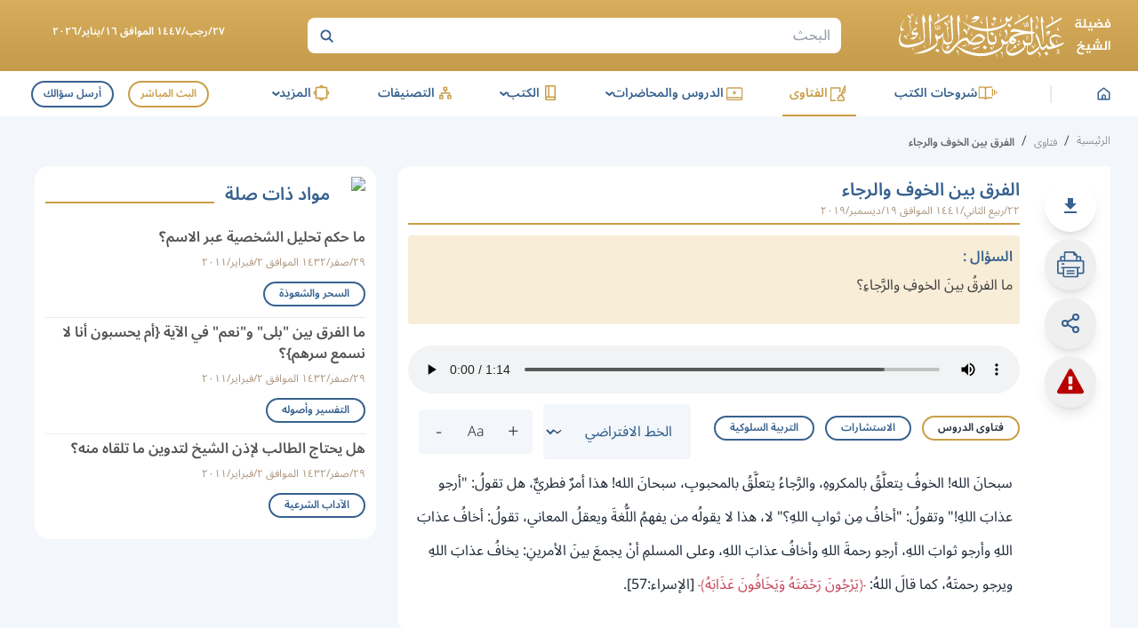

--- FILE ---
content_type: text/html; charset=utf-8
request_url: https://sh-albarrak.com/fatwas/17018
body_size: 10826
content:
<!DOCTYPE html><html lang="ar" dir="rtl"><head><meta charSet="utf-8" data-next-head=""/><meta name="viewport" content="width=device-width" data-next-head=""/><link rel="icon" type="image/x-icon" sizes="32x32" href="/favicon.ico" data-next-head=""/><title data-next-head="">الفرق بين الخوف والرجاء - الموقع الرسمي لـفضيلة الشيخ عبدالرحمن ناصر البراك</title><meta property="og:image" content="/images/cover-alb.jpeg" data-next-head=""/><meta property="og:title" content="الفرق بين الخوف والرجاء - الموقع الرسمي لـفضيلة الشيخ عبدالرحمن ناصر البراك" data-next-head=""/><meta property="og:site_name" content="الموقع الرسمي لـفضيلة الشيخ عبدالرحمن ناصر البراك" data-next-head=""/><meta property="og:type" content="article" data-next-head=""/><meta property="og:url" content="https://sh-albarrak.com/fatwas/17018" data-next-head=""/><meta property="og:description" content="الفرق بين الخوف والرجاء" data-next-head=""/><meta name="description" content="الفرق بين الخوف والرجاء" data-next-head=""/><meta name="twitter:description" content="الفرق بين الخوف والرجاء" data-next-head=""/><meta name="twitter:image" content="/images/cover-alb.jpeg" data-next-head=""/><meta name="twitter:title" content="الفرق بين الخوف والرجاء - الموقع الرسمي لـفضيلة الشيخ عبدالرحمن ناصر البراك" data-next-head=""/><meta name="twitter:site" content="@sh_barrak" data-next-head=""/><meta name="theme-color" content="#C99E47" data-next-head=""/><link rel="preload" as="font" type="font/woff2" href="/_next/static/media/noto-sans-arabic-symbols-wght-normal.18c2bbbc.woff2" crossorigin="anonymous"/><link rel="preload" as="font" type="font/woff2" href="/_next/static/media/noto-sans-arabic-latin-wght-normal.4c61e176.woff2" crossorigin="anonymous"/><link rel="preload" as="font" type="font/woff2" href="/_next/static/media/noto-sans-arabic-arabic-wght-normal.655cdb0d.woff2" crossorigin="anonymous"/><link data-next-font="size-adjust" rel="preconnect" href="/" crossorigin="anonymous"/><link rel="preload" href="/_next/static/chunks/059b1fdd9c4dfb39.css" as="style"/><script type="application/ld+json" data-next-head="">{"@context":"https://schema.org","@type":["AudioObject","LearningResource"],"name":"الفرق بين الخوف والرجاء","headline":"الفرق بين الخوف والرجاء","learningResourceType":"fatwa","contentUrl":"https://files.zadapps.info/cms.sh-albarrak.com/uploads/2024/02/6670_14410422-7f4b6fe90d17cf5164b7c9d310937c6e.mp3","uploadDate":"2020-02-25T08:08:25.000Z"}</script><link rel="stylesheet" href="/_next/static/chunks/059b1fdd9c4dfb39.css" data-n-g=""/><noscript data-n-css=""></noscript><script src="/_next/static/chunks/e498f29ef22bb9b5.js" defer=""></script><script src="/_next/static/chunks/9d33274b2ff3f8c7.js" defer=""></script><script src="/_next/static/chunks/0fd53d29af0f4f8f.js" defer=""></script><script src="/_next/static/chunks/d4c782e9887cfa62.js" defer=""></script><script src="/_next/static/chunks/65170d62faaed9e2.js" defer=""></script><script src="/_next/static/chunks/turbopack-ac0eabc7c39875c1.js" defer=""></script><script src="/_next/static/chunks/e0bbe5b41464fa00.js" defer=""></script><script src="/_next/static/chunks/bf3e7c0ddd99e2d4.js" defer=""></script><script src="/_next/static/chunks/ffc100fb824a5a69.js" defer=""></script><script src="/_next/static/chunks/0d515325d978f755.js" defer=""></script><script src="/_next/static/chunks/14d634eefefa55df.js" defer=""></script><script src="/_next/static/chunks/e8561138b60948af.js" defer=""></script><script src="/_next/static/chunks/turbopack-3e74c4e25af1720b.js" defer=""></script><script src="/_next/static/5L6tatxjCnUzpQSLHcRts/_ssgManifest.js" defer=""></script><script src="/_next/static/5L6tatxjCnUzpQSLHcRts/_buildManifest.js" defer=""></script></head><body class="scroll-smooth"><noscript><iframe data-name="google-tag-manager" src="https://www.googletagmanager.com/ns.html?id=GTM-W66N2JZ" height="0" width="0" style="display:none;visibility:hidden"></iframe></noscript><div id="__next"><div class="font-primary font-light"><div class="drawer"><input id="app-sidebar" type="checkbox" class="drawer-toggle"/><div class="drawer-content flex flex-col"><div class="gradient-gold sticky top-0 md:block hidden z-30"><div class="container py-1 flex justify-between items-center relative"><a data-sut="d-albarrak-logo" aria-label="الصفحة الرئيسية" href="/"><picture><source media="(max-width: 1239px)" srcSet="/_next/static/media/logo-gold.fdd7f3aa.svg"/><source media="(min-width: 1240px)" srcSet="/_next/static/media/logo.490d3318.svg"/><img src="/_next/static/media/logo-gold.fdd7f3aa.svg" class="max-w-[150px] xxs:max-w-[200px] md:max-w-[300px]" alt="" width="238" height="50" decoding="async" style="color:transparent"/></picture></a><div data-sut="desktop-search" class="max-w-[600px] flex-1"><div class="flex-1 search-header"><form data-sut="search-form" action="/search" method="GET"><input type="search" aria-label="البحث" placeholder="البحث" name="q"/><button type="submit" value="OK" aria-label="بحث"><svg width="18" height="18" viewBox="0 0 18 18" fill="transparent"><path d="M12.3555 12.3556L16.3555 16.3556" stroke="currentColor" stroke-width="2"></path><circle cx="8.43795" cy="8.43799" r="4.96653" transform="rotate(-45 8.43795 8.43799)" stroke="currentColor" stroke-width="2"></circle></svg></button></form></div></div><div class="max-w-[250px] flex-1 text-center px-1"><div class="text-xs mb-1 font-semibold text-white" data-sut="full-day-today">٢٧/رجب/١٤٤٧ الموافق ١٦/يناير/٢٠٢٦</div></div></div></div><header class="header hidden md:flex bg-white z-20 no-print"><div class="box-shadow container w-full hidden md:flex justify-between items-center"><div class="flex items-center justify-between flex-1 max-w-[950px]" data-sut="d-main-menu" itemScope="" itemType="http://www.schema.org/SiteNavigationElement"><div class="flex items-center justify-center"><a class="flex" aria-label="الصفحة الرئيسية" href="/"><img alt="logo" loading="lazy" width="15" height="15" decoding="async" data-nimg="1" class="" style="color:transparent" src="/_next/static/media/home-blue.0439ad71.svg"/></a></div><div class="bg-primaryLight2 mx-3 w-xxs h-[20px]"></div><div itemProp="name"><a class="nav-item mb-0 nav-item-active" data-sut="" itemProp="url" href="/books-explanations"><div class="flex"><img alt="logo" loading="lazy" width="24" height="24" decoding="async" data-nimg="1" class="" style="color:transparent" src="/_next/static/media/Books-Explanation-gold.aff2cb75.svg"/></div>شروحات الكتب</a></div><div itemProp="name"><a class="nav-item mb-0 text-secondary border-secondary" data-sut="" itemProp="url" href="/fatwas"><div class="flex"><img alt="logo" loading="lazy" width="24" height="24" decoding="async" data-nimg="1" class="" style="color:transparent" src="/_next/static/media/Fatwa-gold.0cf63f8e.svg"/></div>الفتاوى</a></div><div data-sut="d-lecture-dp" class="group relative inline-flex justify-center rounded"><div role="button" tabindex="0" class="hover:cursor-text nav-item nav-item-active" data-sut="" itemProp="name"><div class="flex"><img alt="logo" loading="lazy" width="24" height="24" decoding="async" data-nimg="1" class="" style="color:transparent" src="/_next/static/media/Lectures-gold.98f242a6.svg"/></div>الدروس والمحاضرات<span class="rotate-90 leading-0 text-xl">‹</span></div><div class="dropdown-menu-h min-w-[200px] inset-x-0"><ul class="my-1 relative z-10"><li itemProp="name" class=""><a itemProp="url" class="hover:text-secondary font-normal text-primary pr-3 my-2 transition" href="/daily-lessons">الدروس اليومية</a></li><li itemProp="name" class=""><a itemProp="url" class="hover:text-secondary font-normal text-primary pr-3 my-2 transition" href="/lectures">المحاضرات</a></li><li itemProp="name" class=""><a itemProp="url" class="hover:text-secondary font-normal text-primary pr-3 my-2 transition" href="/public-speeches">الكلمات العامة</a></li></ul><img alt="zh" loading="lazy" width="170" height="370" decoding="async" data-nimg="1" class="rotate-[117deg] absolute z-0 bottom-[-195px] left-0" style="color:transparent" srcSet="/_next/image?url=%2F_next%2Fstatic%2Fmedia%2FbigZh.f8eea01e.png&amp;w=256&amp;q=75 1x, /_next/image?url=%2F_next%2Fstatic%2Fmedia%2FbigZh.f8eea01e.png&amp;w=384&amp;q=75 2x" src="/_next/image?url=%2F_next%2Fstatic%2Fmedia%2FbigZh.f8eea01e.png&amp;w=384&amp;q=75"/></div></div><div data-sut="d-lecture-dp" class="group relative inline-flex justify-center rounded"><div role="button" tabindex="0" class="hover:cursor-text nav-item nav-item-active" data-sut="" itemProp="name"><div class="flex"><img alt="logo" loading="lazy" width="24" height="24" decoding="async" data-nimg="1" class="" style="color:transparent" src="/_next/static/media/Books-gold.4ef4a7cf.svg"/></div>الكتب<span class="rotate-90 leading-0 text-xl">‹</span></div><div class="dropdown-menu-h min-w-[200px] inset-x-0"><ul class="my-1 relative z-10"><li itemProp="name" class=""><a itemProp="url" class="hover:text-secondary font-normal text-primary pr-3 my-2 transition" href="/books">الكتب النصية</a></li><li itemProp="name" class=""><a itemProp="url" class="hover:text-secondary font-normal text-primary pr-3 my-2 transition" href="/audio-books">الكتب الصوتية</a></li></ul><img alt="zh" loading="lazy" width="170" height="370" decoding="async" data-nimg="1" class="rotate-[117deg] absolute z-0 bottom-[-195px] left-0" style="color:transparent" srcSet="/_next/image?url=%2F_next%2Fstatic%2Fmedia%2FbigZh.f8eea01e.png&amp;w=256&amp;q=75 1x, /_next/image?url=%2F_next%2Fstatic%2Fmedia%2FbigZh.f8eea01e.png&amp;w=384&amp;q=75 2x" src="/_next/image?url=%2F_next%2Fstatic%2Fmedia%2FbigZh.f8eea01e.png&amp;w=384&amp;q=75"/></div></div><div itemProp="name"><a class="nav-item mb-0 nav-item-active" data-sut="" itemProp="url" href="/categories/all"><div class="flex"><img alt="logo" loading="lazy" width="24" height="24" decoding="async" data-nimg="1" class="" style="color:transparent" src="/_next/static/media/Categories-gold.24ab12b7.svg"/></div>التصنيفات</a></div><div data-sut="d-more-dp" class="group relative inline-flex justify-center rounded"><div role="button" tabindex="0" class="hover:cursor-text nav-item nav-item-active" data-sut="" itemProp="name"><div class="flex"><img alt="logo" loading="lazy" width="24" height="24" decoding="async" data-nimg="1" class="" style="color:transparent" src="/_next/static/media/more-gold.c8e63016.svg"/></div>المزيد<span class="rotate-90 leading-0 text-xl">‹</span></div><div class="dropdown-menu-h min-w-[340px] right-0"><div class="grid grid-cols-2 gap-2 p-3"><div><div class=""><p class="text-secondary font-semibold border-b border-primaryLight2 mb-1 text-sm py-1"><span class="pl-1 text-xxs">■</span>المباحث والإختيارات</p><ul class=" relative z-10"><li itemProp="name" class="text-sm"><a itemProp="url" class="hover:text-secondary font-normal text-primary  my-2 transition" href="/scientific-researches">مباحث علمية</a></li><li itemProp="name" class="text-sm"><a itemProp="url" class="hover:text-secondary font-normal text-primary  my-2 transition" href="/fiqhi-selections">اختيارات فقهية</a></li></ul></div><div class=""><p class="text-secondary font-semibold border-b border-primaryLight2 mb-1 text-sm py-1"><span class="pl-1 text-xxs">■</span>المختارات</p><ul class=" relative z-10"><li itemProp="name" class="text-sm"><a itemProp="url" class="hover:text-secondary font-normal text-primary  my-2 transition" href="/selected-videos">مقاطع مختارة</a></li><li itemProp="name" class="text-sm"><a itemProp="url" class="hover:text-secondary font-normal text-primary  my-2 transition" href="/articles">المقالات</a></li><li itemProp="name" class="text-sm"><a itemProp="url" class="hover:text-secondary font-normal text-primary  my-2 transition" href="/science-benefits">فوائد العلوم</a></li></ul></div></div><div><div class=""><p class="text-secondary font-semibold border-b border-primaryLight2 mb-1 text-sm py-1"><span class="pl-1 text-xxs">■</span>مع الشيخ</p><ul class=" relative z-10"><li itemProp="name" class="text-sm"><a itemProp="url" class="hover:text-secondary font-normal text-primary  my-2 transition" href="/about">سيرة الشيخ</a></li><li itemProp="name" class="text-sm"><a itemProp="url" class="hover:text-secondary font-normal text-primary  my-2 transition" href="/lessons-list">المناشط</a></li><li itemProp="name" class="text-sm"><a itemProp="url" class="hover:text-secondary font-normal text-primary  my-2 transition" href="/live">البث المباشر</a></li><li itemProp="name" class="text-sm"><a itemProp="url" class="hover:text-secondary font-normal text-primary  my-2 transition" href="/ask-question">اسأل الشيخ</a></li><li itemProp="name" class="text-sm"><a itemProp="url" class="hover:text-secondary font-normal text-primary  my-2 transition" href="/recitations">تلاوات الشيخ</a></li></ul></div></div></div><img alt="zh" loading="lazy" width="170" height="370" decoding="async" data-nimg="1" class="rotate-[117deg] absolute z-0 bottom-[-170px] left-0" style="color:transparent" srcSet="/_next/image?url=%2F_next%2Fstatic%2Fmedia%2FbigZh.f8eea01e.png&amp;w=256&amp;q=75 1x, /_next/image?url=%2F_next%2Fstatic%2Fmedia%2FbigZh.f8eea01e.png&amp;w=384&amp;q=75 2x" src="/_next/image?url=%2F_next%2Fstatic%2Fmedia%2FbigZh.f8eea01e.png&amp;w=384&amp;q=75"/></div></div></div><div class="flex" data-sut="d-live-ask"><a data-sut="live-link" class="px-2 py-xs hover:bg-secondary hover:text-white font-semibold text-secondary border-2 border-secondary items-center justify-center transition mx-2 my-xs text-xs rounded-full" href="/live">البث المباشر</a><a class="m-xs border-primary border-2 font-semibold hover:bg-primary transition hover:text-white text-primary text-xs px-2 py-xs items-center rounded-full" href="/ask-question">أرسل سؤالك</a></div></div></header><div class="bg-white sticky top-0 md:hidden flex z-20 no-print"><div class="w-full"><div class="flex-col justify-between md:hidden flex"><div class="header relative"><div class="container flex items-center w-full justify-between py-1"><label tabindex="0" class="w-40 h-40 text-primary rounded-full flex items-center justify-center text-xl hover:bg-lightBlue mr-xs py-xs" data-sut="sidebar-menu" aria-label="افتح القائمة الجانبية" for="app-sidebar">☰</label><div class="flex-1 flex items-center justify-center"><a class="flex" aria-label="الصفحة الرئيسية" data-sut="m-albarrak-logo" href="/"><picture><source media="(max-width: 1239px)" srcSet="/_next/static/media/logo-gold.fdd7f3aa.svg"/><source media="(min-width: 1240px)" srcSet="/_next/static/media/logo.490d3318.svg"/><img src="/_next/static/media/logo-gold.fdd7f3aa.svg" class="max-w-[150px] xxs:max-w-[200px] md:max-w-[300px]" alt="" width="238" height="50" decoding="async" style="color:transparent"/></picture></a></div><button type="button" data-sut="search-show" aria-label="ابحث" class="w-[34px] h-[34px]"><span class="hover:bg-lightBlue leading-0 rounded-full flex p-1"><img alt="info" loading="lazy" width="18" height="18" decoding="async" data-nimg="1" class="" style="color:transparent" srcSet="/_next/image?url=%2F_next%2Fstatic%2Fmedia%2Fsearch.aa70af4c.png&amp;w=32&amp;q=75 1x, /_next/image?url=%2F_next%2Fstatic%2Fmedia%2Fsearch.aa70af4c.png&amp;w=48&amp;q=75 2x" src="/_next/image?url=%2F_next%2Fstatic%2Fmedia%2Fsearch.aa70af4c.png&amp;w=48&amp;q=75"/></span></button><div data-sut="laptop-live-ask" class="items-center sm:flex hidden"><a data-sut="live-link" class="px-2 py-xs hover:bg-secondary hover:text-white font-semibold text-secondary border-2 border-secondary items-center justify-center transition mx-2 my-xs text-xs rounded-full" href="/live">البث المباشر</a><a class="m-xs border-primary border-2 font-semibold hover:bg-primary transition hover:text-white text-primary text-xs px-2 py-xs items-center rounded-full" href="/ask-question">أرسل سؤالك</a></div></div><div data-sut="mobile-search" class="transition-all ease-in-out max-h-0 p-0"></div></div></div></div></div><div class="w-full md:min-h-[calc(100vh-294px)] sm:min-h-[calc(100vh-396px)] min-h-[calc(100vh-376px)] "><div class="bg-lightBlue py-3"><nav class="flex items-baseline no-print breadcrumb"><ul class="container flex items-center flex-wrap" data-sut="breadcrumb"><a class="pl-1 text-breadcrumb whitespace-nowrap text-xs hover:text-secondary hover:underline" data-sut="home" href="/">الرئيسية</a><li><span class="pl-1">/</span><a class="pl-1 text-breadcrumb whitespace-nowrap text-xs hover:text-secondary hover:underline" data-sut="link" href="/fatwas">فتاوى</a></li><li><span class="pl-1">/</span><span data-sut="label" class="pl-1 text-breadcrumb text-xs font-semibold">الفرق بين الخوف والرجاء</span></li></ul></nav></div><div class="container flex sm:flex-row flex-col-reverse justify-between w-full"><div data-sut="single-page" class="sm:w-[calc(100%-416px)] mb-2"><div class="rounded-2xl flex flex-col md:flex-row bg-white "><div class="overflow-auto sm:overflow-visible sticky top-[56px] md:top-[100px] bg-white z-20 p-3 no-print"><div class="flex justify-evenly md:flex-col"><a href="https://files.zadapps.info/cms.sh-albarrak.com/uploads/2024/02/6670_14410422-7f4b6fe90d17cf5164b7c9d310937c6e.mp3?response-content-disposition=attachment" download="" data-sut="download-sound" class="group btn-action" aria-label="تحميل الصوت" target="_blank" rel="noreferrer"><span class="group-hover:visible invisible delay-75 bg-gray-800 px-1 py-xs text-sm text-gray-100 flex md:justify-end items-center justify-center rounded-lg absolute min-w-[60px] md:-translate-x-[68px] md:bottom-[inherit] sm:bottom-[68px] bottom-[52px]"><span class="w-full">تحميل</span><span class="absolute text-gray-800 text-2xl md:rotate-0 rotate-90 md:bottom-[inherit] md:right-[-14px] bottom-[-20px]">►</span></span><svg class="fill-current" version="1.1" xmlns="http://www.w3.org/2000/svg" width="24" height="24" viewBox="0 0 24 24"><path d="M5.016 18h13.969v2.016h-13.969v-2.016zM18.984 9l-6.984 6.984-6.984-6.984h3.984v-6h6v6h3.984z"></path></svg></a><button type="button" aria-label="الطباعة" data-sut="print" class="btn-action group "><span class="group-hover:visible invisible delay-75 bg-gray-800 px-1 py-xs text-sm text-gray-100 flex md:justify-end items-center justify-center rounded-lg absolute min-w-[60px] md:-translate-x-[68px] md:bottom-[inherit] sm:bottom-[68px] bottom-[52px]"><span class="w-full">طباعة</span><span class="absolute text-gray-800 text-2xl md:rotate-0 rotate-90 md:bottom-[inherit] md:right-[-14px] bottom-[-20px]">►</span></span><svg class="fill-current" version="1.1" xmlns="http://www.w3.org/2000/svg" width="31" height="30" viewBox="0 0 33 32"><title>print1</title><path d="M30.729 10.551h-1.778v-3.316c0-0.45-0.179-0.882-0.497-1.2s-0.75-0.497-1.201-0.497h-2.942v-1.209c0.001-0.117-0.022-0.233-0.066-0.341s-0.109-0.207-0.192-0.29l-3.502-3.431c-0.082-0.084-0.181-0.151-0.289-0.197s-0.225-0.070-0.342-0.070h-10.107c-0.446-0.002-0.874 0.171-1.194 0.481s-0.504 0.735-0.513 1.181v3.858h-2.898c-0.45 0-0.882 0.179-1.2 0.497s-0.497 0.75-0.497 1.2v3.333h-1.822c-0.449 0.002-0.878 0.182-1.195 0.5s-0.494 0.749-0.494 1.197v13.182c0 0.449 0.178 0.879 0.494 1.197s0.746 0.498 1.195 0.5h5.129v2.276c0.002 0.512 0.208 1.003 0.571 1.365s0.855 0.564 1.367 0.564h14.916c0.253 0 0.504-0.050 0.738-0.147s0.447-0.239 0.626-0.418c0.179-0.179 0.321-0.392 0.418-0.626s0.147-0.485 0.147-0.738v-2.276h5.129c0.45 0 0.882-0.179 1.201-0.497s0.497-0.75 0.497-1.201v-13.164c0.002-0.224-0.040-0.447-0.124-0.655s-0.209-0.397-0.367-0.557-0.346-0.286-0.553-0.373c-0.207-0.086-0.429-0.131-0.654-0.131zM27.173 7.316v3.138h-2.862v-3.138h2.862zM9.884 1.778h9.591v2.551c0 0.165 0.066 0.323 0.182 0.44s0.275 0.182 0.44 0.182h2.436v5.538h-12.649v-8.711zM5.28 7.333h2.827v3.138h-2.818l-0.009-3.138zM23.822 29.422c-0.002 0.039-0.019 0.077-0.047 0.105s-0.065 0.044-0.104 0.047h-14.916c-0.041 0-0.080-0.016-0.11-0.044s-0.048-0.067-0.050-0.107v-9.093h15.227v9.093zM30.649 25.369h-5.049v-5.040h1.298c0.236 0 0.462-0.094 0.629-0.26s0.26-0.393 0.26-0.629-0.094-0.462-0.26-0.629c-0.167-0.167-0.393-0.26-0.629-0.26h-21.333c-0.236 0-0.462 0.094-0.629 0.26s-0.26 0.393-0.26 0.629 0.094 0.462 0.26 0.629c0.167 0.167 0.393 0.26 0.629 0.26h1.289v5.049h-5.076v-13.049h28.871v13.040zM6.107 15.991h1.778c0.236 0 0.462-0.094 0.629-0.26s0.26-0.393 0.26-0.629c0-0.236-0.094-0.462-0.26-0.629s-0.393-0.26-0.629-0.26h-1.778c-0.236 0-0.462 0.094-0.629 0.26s-0.26 0.393-0.26 0.629c0 0.236 0.094 0.462 0.26 0.629s0.393 0.26 0.629 0.26zM20.107 25.538h-8c-0.236 0-0.462 0.094-0.629 0.26s-0.26 0.393-0.26 0.629 0.094 0.462 0.26 0.629c0.167 0.167 0.393 0.26 0.629 0.26h8c0.236 0 0.462-0.094 0.629-0.26s0.26-0.393 0.26-0.629c0-0.236-0.094-0.462-0.26-0.629s-0.393-0.26-0.629-0.26zM20.107 22.578h-8c-0.236 0-0.462 0.094-0.629 0.26s-0.26 0.393-0.26 0.629c0 0.236 0.094 0.462 0.26 0.629s0.393 0.26 0.629 0.26h8c0.236 0 0.462-0.094 0.629-0.26s0.26-0.393 0.26-0.629c0-0.236-0.094-0.462-0.26-0.629s-0.393-0.26-0.629-0.26z"></path></svg></button><button type="button" aria-label="المشاركة" data-sut="share-d" class="btn-action group"><span class="group-hover:visible invisible delay-75 bg-gray-800 px-1 py-xs text-sm text-gray-100 flex md:justify-end items-center justify-center rounded-lg absolute min-w-[60px] md:-translate-x-[68px] md:bottom-[inherit] sm:bottom-[68px] bottom-[52px]"><span class="w-full">مشاركة</span><span class="absolute text-gray-800 text-2xl md:rotate-0 rotate-90 md:bottom-[inherit] md:right-[-14px] bottom-[-20px]">►</span></span><svg xmlns="http://www.w3.org/2000/svg" width="24" height="24" viewBox="0 0 24 24" fill="none" stroke="currentColor" stroke-width="2" stroke-linecap="round" stroke-linejoin="round" class="lucide lucide-share2 lucide-share-2 share-icon" aria-hidden="true"><circle cx="18" cy="5" r="3"></circle><circle cx="6" cy="12" r="3"></circle><circle cx="18" cy="19" r="3"></circle><line x1="8.59" x2="15.42" y1="13.51" y2="17.49"></line><line x1="15.41" x2="8.59" y1="6.51" y2="10.49"></line></svg></button><div class="relative"><button type="button" aria-label="الإبلاغ عن خطأ" data-sut="report" class="btn-action group btn-report"><span class="group-hover:visible invisible delay-75 bg-gray-800 px-1 py-xs text-sm text-gray-100 flex md:justify-end items-center justify-center rounded-lg absolute min-w-[60px] md:-translate-x-[68px] md:bottom-[inherit] sm:bottom-[68px] bottom-[52px]"><span class="w-full">الإبلاغ </span><span class="absolute text-gray-800 text-2xl md:rotate-0 rotate-90 md:bottom-[inherit] md:right-[-14px] bottom-[-20px]">►</span></span><svg class="fill-current" version="1.1" xmlns="http://www.w3.org/2000/svg" width="30" height="30" viewBox="0 0 32 32"><path d="M18.286 24.839v-3.393c0-0.321-0.25-0.589-0.571-0.589h-3.429c-0.321 0-0.571 0.268-0.571 0.589v3.393c0 0.321 0.25 0.589 0.571 0.589h3.429c0.321 0 0.571-0.268 0.571-0.589zM18.25 18.161l0.321-8.196c0-0.107-0.054-0.25-0.179-0.339-0.107-0.089-0.268-0.196-0.429-0.196h-3.929c-0.161 0-0.321 0.107-0.429 0.196-0.125 0.089-0.179 0.268-0.179 0.375l0.304 8.161c0 0.232 0.268 0.411 0.607 0.411h3.304c0.321 0 0.589-0.179 0.607-0.411zM18 1.482l13.714 25.143c0.393 0.696 0.375 1.554-0.036 2.25s-1.161 1.125-1.964 1.125h-27.429c-0.804 0-1.554-0.429-1.964-1.125s-0.429-1.554-0.036-2.25l13.714-25.143c0.393-0.732 1.161-1.196 2-1.196s1.607 0.464 2 1.196z"></path></svg></button></div></div></div><div class="mx-2 md:w-full"><h1 data-sut="post-title" class="font-semibold text-primary text-xl border-b-2 border-secondary mb-2 pt-2">الفرق بين الخوف والرجاء<span data-sut="post-date" class="post-date block pb-xs">٢٢/ربيع الثاني/١٤٤١ الموافق ١٩/ديسمبر/٢٠١٩</span></h1><div data-sut="post-question" class="fatwa-question bg-secondaryLight text-[#3F3F3F] rounded mb-4 mt-1"><p class="font-semibold text-primary px-1 pt-2">السؤال :</p><div class="p-1 font-primary" style="font-size:16px"><div><p><span><strong></strong></span><span><strong> ما الفرقُ بينَ الخوفِ والرَّجاءِ؟</strong></span></p>
<p> </p>
</div></div></div><div class="rounded-full mt-4"><audio src="https://files.zadapps.info/cms.sh-albarrak.com/uploads/2024/02/6670_14410422-7f4b6fe90d17cf5164b7c9d310937c6e.mp3" data-sut="post-audio" class="my-2 w-full" controls=""></audio></div><div><div class="flex justify-between md:items-center xs:flex-row flex-wrap"><div class="my-2 flex flex-wrap single-page"><a data-sut="fatwa-category" class="tag-style border-secondary" href="/fatwas?postTypeCategory=2">فتاوى الدروس</a><a aria-label="الاستشارات" title="الاستشارات" class="tag-style post-topic" data-sut="post-topic-category" href="/fatwas?category=146">الاستشارات</a><a aria-label="التربية السلوكية" title="التربية السلوكية" class="tag-style post-topic" data-sut="post-topic-category" href="/fatwas?category=130">التربية السلوكية</a></div><div class="flex justify-between items-center gap-2 xs:mr-auto xs:w-auto xs:mt-0 mt-3 w-full no-print"><div class="font-style relative"><select data-sut="select-font-style" name="font-style" aria-label="تغيير الخط" class="select-font " id="grid-state"><option class="text-black py-1" value="font-primary" selected="">الخط الافتراضي</option><option class="text-black py-1" value="font-secondary">الخط العجمي</option></select><div class="pointer-events-none absolute inset-y-0 left-0 flex items-center px-2 text-sm"><span class="rotate-270 leading-0 text-2xl">›</span></div></div><div data-sut="font-size" class="btns-size flex items-center justify-between rounded gap-1 mx-2"><button class=" btn-zoom" data-sut="fontsize-plus-btn" aria-label="Increase font size">+</button><button class=" btn-zoom" data-sut="fontsize-reset-btn" aria-label="Reset font size to default">Aa</button><button class=" btn-zoom" data-sut="fontsize-minus-btn" aria-label="Decrease font size">-</button></div></div></div><div data-sut="content" class="p-1 font-primary" style="font-size:16px"><article class="article-with-footnote font-normal leading-[2.4]"><div><p><strong><span></span> </strong>سبحانَ الله! الخوفُ يتعلَّقُ بالمكروهِ، والرَّجاءُ يتعلَّقُ بالمحبوبِ، سبحانَ الله! هذا أمرٌ فطريٌّ، هل تقولُ: "أرجو عذابَ اللهِ!" وتقولُ: "أخافُ مِن ثوابِ اللهِ؟" لا، هذا لا يقولُه من يفهمُ اللُّغةَ ويعقلُ المعاني، تقولُ: أخافُ عذابَ اللهِ وأرجو ثوابَ اللهِ، أرجو رحمةَ اللهِ وأخافُ عذابَ اللهِ، وعلى المسلمِ أنْ يجمعَ بينَ الأمرينِ: يخافُ عذابَ اللهِ ويرجو رحمتَهُ، كما قالَ اللهُ: <span class="aaya">يَرْجُونَ رَحْمَتَهُ وَيَخَافُونَ عَذَابَهُ</span> <span>[الإسراء:57].</span></p>
</div></article></div><div class="flex mb-4"></div></div></div></div></div><div class="sm:mr-3  sm:px-1 sm:w-[400px] sm:flex flex-col hidden"><div class="side-left-block " data-sut="related-posts-section"><div class="flex items-center "><img alt="list" loading="lazy" width="32" height="32" decoding="async" data-nimg="1" class="" style="color:transparent" srcSet="/_next/image?url=%2F_next%2Fstatic%2Fmedia%2FList.be00ef1d.png&amp;w=32&amp;q=75 1x, /_next/image?url=%2F_next%2Fstatic%2Fmedia%2FList.be00ef1d.png&amp;w=64&amp;q=75 2x" src="/_next/image?url=%2F_next%2Fstatic%2Fmedia%2FList.be00ef1d.png&amp;w=64&amp;q=75"/><p class="h-home text-primary font-semibold xs:text-xl mr-1">مواد ذات صلة</p><hr class="h-xxs bg-secondary mr-2 flex-1 border-0 mb-[10px] self-end"/></div><ul data-sut="fatwas" class="mt-2"><li data-sut="list-item" class="b-border-main last:border-0 text-right flex flex-col items-start py-xs w-full has-tags" data-sut-release-date="٢٩/صفر/١٤٣٢ الموافق ٢/فبراير/٢٠١١"><div class="w-full"><a class="flex pl-2 mb-1 transition post-title" data-sut="post-title" aria-label="ما حكم تحليل الشخصية عبر الاسم؟" href="/fatwas/35724">ما حكم تحليل الشخصية عبر الاسم؟</a></div><div class="flex justify-between mb-1 items-center w-full post-date"><span data-sut="post-date" data-sut-release-date="٢٩/صفر/١٤٣٢ الموافق ٢/فبراير/٢٠١١" class="post-date">٢٩/صفر/١٤٣٢ الموافق ٢/فبراير/٢٠١١</span></div><div class="flex flex-wrap mt-xs"><a aria-label="السحر والشعوذة" title="السحر والشعوذة" class="tag-style post-topic" data-sut="post-topic-category" href="/fatwas?category=24">السحر والشعوذة</a></div></li><li data-sut="list-item" class="b-border-main last:border-0 text-right flex flex-col items-start py-xs w-full has-tags" data-sut-release-date="٢٩/صفر/١٤٣٢ الموافق ٢/فبراير/٢٠١١"><div class="w-full"><a class="flex pl-2 mb-1 transition post-title" data-sut="post-title" aria-label="ما الفرق بين &quot;بلى&quot; و&quot;نعم&quot; في الآية {أم يحسبون أنا لا نسمع سرهم}؟" href="/fatwas/35723">ما الفرق بين &quot;بلى&quot; و&quot;نعم&quot; في الآية {أم يحسبون أنا لا نسمع سرهم}؟</a></div><div class="flex justify-between mb-1 items-center w-full post-date"><span data-sut="post-date" data-sut-release-date="٢٩/صفر/١٤٣٢ الموافق ٢/فبراير/٢٠١١" class="post-date">٢٩/صفر/١٤٣٢ الموافق ٢/فبراير/٢٠١١</span></div><div class="flex flex-wrap mt-xs"><a aria-label="التفسير وأصوله" title="التفسير وأصوله" class="tag-style post-topic" data-sut="post-topic-category" href="/fatwas?category=2">التفسير وأصوله</a></div></li><li data-sut="list-item" class="b-border-main last:border-0 text-right flex flex-col items-start py-xs w-full has-tags" data-sut-release-date="٢٩/صفر/١٤٣٢ الموافق ٢/فبراير/٢٠١١"><div class="w-full"><a class="flex pl-2 mb-1 transition post-title" data-sut="post-title" aria-label="هل يحتاج الطالب لإذن الشيخ لتدوين ما تلقاه منه؟" href="/fatwas/35722">هل يحتاج الطالب لإذن الشيخ لتدوين ما تلقاه منه؟</a></div><div class="flex justify-between mb-1 items-center w-full post-date"><span data-sut="post-date" data-sut-release-date="٢٩/صفر/١٤٣٢ الموافق ٢/فبراير/٢٠١١" class="post-date">٢٩/صفر/١٤٣٢ الموافق ٢/فبراير/٢٠١١</span></div><div class="flex flex-wrap mt-xs"><a aria-label="الآداب الشرعية" title="الآداب الشرعية" class="tag-style post-topic" data-sut="post-topic-category" href="/fatwas?category=120">الآداب الشرعية</a></div></li></ul></div></div></div></div><button type="button" id="scrollToTopButton" aria-label="scroll to top" class="opacity-0 bg-lightBlue z-[999] text-primary fixed bottom-2 left-2 shadow w-5 h-5 rounded-full items-center justify-center flex transition-opacity duration-200"><span class="rotate-90 text-xl leading-0">›</span></button><footer class="bg-backgroundDark pb-3 w-full no-print"><div class="container flex flex-col md:flex-row md:justify-between justify-center md:items-start items-center py-4"><div class="font-semibold text-xs w-11/12 md:w-[250px] text-footerColor"><a aria-label="الصفحة الرئيسية" data-sut="logo-footer" href="/"><img alt="" loading="lazy" width="238" height="50" decoding="async" data-nimg="1" style="color:transparent" src="/_next/static/media/logo.490d3318.svg"/></a><p class="text-footerColor" data-sut="copyright">© <!-- -->2026<!-- --> م / <!-- -->1447<!-- --> هـ جميع الحقوق محفوظة <br/></p></div><div class="flex-1 w-11/12 mx-2"><p class="text-secondary font-semibold border-b-2 border-white py-2">روابط</p><ul class="flex flex-wrap my-2 items-center"><li><a class="transition duration-200 text-gray-300 font-semibold hover:border-b hover:text-secondary hover:border-secondary" href="/tos">الأحكام والشروط</a></li><li class="text-gray-300 mx-2 last:hidden">/</li><li><a class="transition duration-200 text-gray-300 font-semibold hover:border-b hover:text-secondary hover:border-secondary" href="/privacy-policy">سياسة الخصوصية</a></li><li class="text-gray-300 mx-2 last:hidden">/</li><li><a class="transition duration-200 text-gray-300 font-semibold hover:border-b hover:text-secondary hover:border-secondary" href="/contact-us">تواصل معنا</a></li><li class="text-gray-300 mx-2 last:hidden">/</li></ul></div><div class="w-11/12 md:w-[30%]"><p class="text-secondary font-semibold border-b-2 border-white py-2">تابعنا</p><div class="my-2 flex items-center menu-icons-footer" data-sut="social-media"><a href="https://www.youtube.com/channel/UCRak4oLi7Px1v_yPK-6jKfw?" class="mx-1 text-secondary transition hover:text-[#FF0000]" aria-label="youtube"><svg class="fill-current" version="1.1" xmlns="http://www.w3.org/2000/svg" width="24" height="24" viewBox="0 0 32 32"><title>youtube-play</title><path d="M12.696 20.429l8.643-4.464-8.643-4.518v8.982zM16 5.036c6.732 0 11.196 0.321 11.196 0.321 0.625 0.071 2 0.071 3.214 1.357 0 0 0.982 0.964 1.268 3.179 0.339 2.589 0.321 5.179 0.321 5.179v2.429s0.018 2.589-0.321 5.179c-0.286 2.196-1.268 3.179-1.268 3.179-1.214 1.268-2.589 1.268-3.214 1.339 0 0-4.464 0.339-11.196 0.339v0c-8.321-0.071-10.875-0.321-10.875-0.321-0.714-0.125-2.321-0.089-3.536-1.357 0 0-0.982-0.982-1.268-3.179-0.339-2.589-0.321-5.179-0.321-5.179v-2.429s-0.018-2.589 0.321-5.179c0.286-2.214 1.268-3.179 1.268-3.179 1.214-1.286 2.589-1.286 3.214-1.357 0 0 4.464-0.321 11.196-0.321v0z"></path></svg></a><a href="https://www.facebook.com/210365005641555" class="mx-1 text-secondary transition hover:text-[#1877F2]" aria-label="facebook"><svg class="fill-current" version="1.1" xmlns="http://www.w3.org/2000/svg" width="16" height="24" viewBox="0 0 19 32"><title>facebook</title><path d="M17.125 0.5v4.714h-2.804c-2.196 0-2.607 1.054-2.607 2.571v3.375h5.232l-0.696 5.286h-4.536v13.554h-5.464v-13.554h-4.554v-5.286h4.554v-3.893c0-4.518 2.768-6.982 6.804-6.982 1.929 0 3.589 0.143 4.071 0.214z"></path></svg></a><a href="https://telegram.me/shbarrak" class="mx-1 text-secondary transition hover:text-[#2AABEE]" aria-label="telegram"><svg class="fill-current" version="1.1" xmlns="http://www.w3.org/2000/svg" width="20" height="20" viewBox="0 0 32 32"><title>paper-plane</title><path d="M31.5 0.482c0.375 0.268 0.554 0.696 0.482 1.143l-4.571 27.429c-0.054 0.339-0.268 0.625-0.571 0.804-0.161 0.089-0.357 0.143-0.554 0.143-0.143 0-0.286-0.036-0.429-0.089l-8.089-3.304-4.321 5.268c-0.214 0.268-0.536 0.411-0.875 0.411-0.125 0-0.268-0.018-0.393-0.071-0.446-0.161-0.75-0.589-0.75-1.071v-6.232l15.429-18.911-19.089 16.518-7.054-2.893c-0.411-0.161-0.679-0.536-0.714-0.982-0.018-0.429 0.196-0.839 0.571-1.054l29.714-17.143c0.179-0.107 0.375-0.161 0.571-0.161 0.232 0 0.464 0.071 0.643 0.196z"></path></svg></a><a href="https://soundcloud.com/sh_albarrak" class="mx-1 text-secondary transition hover:text-[#FF5A18]" aria-label="soundcloud"><svg class="fill-current" version="1.1" xmlns="http://www.w3.org/2000/svg" width="32" height="24" viewBox="0 0 41 32"><title>soundcloud</title><path d="M14 24.786l0.286-4.304-0.286-9.339c-0.018-0.232-0.196-0.429-0.429-0.429-0.214 0-0.411 0.196-0.411 0.429l-0.25 9.339 0.25 4.304c0.018 0.232 0.196 0.411 0.411 0.411 0.232 0 0.411-0.179 0.429-0.411zM19.286 24.268l0.196-3.768-0.214-10.464c0-0.179-0.089-0.339-0.232-0.429-0.089-0.054-0.179-0.089-0.286-0.089s-0.196 0.036-0.286 0.089c-0.143 0.089-0.232 0.25-0.232 0.429l-0.018 0.107-0.179 10.339s0 0.018 0.196 4.214v0.018c0 0.107 0.036 0.214 0.107 0.304 0.107 0.125 0.25 0.196 0.411 0.196 0.143 0 0.268-0.071 0.357-0.161 0.107-0.089 0.161-0.214 0.161-0.357zM0.625 18.196l0.357 2.286-0.357 2.25c-0.018 0.089-0.071 0.161-0.161 0.161s-0.143-0.071-0.161-0.161l-0.304-2.25 0.304-2.286c0.018-0.089 0.071-0.161 0.161-0.161s0.143 0.071 0.161 0.161zM2.161 16.786l0.464 3.696-0.464 3.625c-0.018 0.089-0.089 0.161-0.179 0.161s-0.161-0.071-0.161-0.179l-0.411-3.607 0.411-3.696c0-0.089 0.071-0.161 0.161-0.161s0.161 0.071 0.179 0.161zM7.161 24.875v0 0zM3.804 16.107l0.446 4.375-0.446 4.232c0 0.107-0.089 0.196-0.196 0.196s-0.196-0.089-0.214-0.196l-0.375-4.232 0.375-4.375c0.018-0.125 0.107-0.214 0.214-0.214s0.196 0.089 0.196 0.214zM5.482 15.982l0.411 4.5-0.411 4.357c-0.018 0.143-0.125 0.232-0.25 0.232s-0.232-0.089-0.232-0.232l-0.375-4.357 0.375-4.5c0-0.143 0.107-0.232 0.232-0.232s0.232 0.089 0.25 0.232zM7.161 16.304l0.375 4.179-0.375 4.393c-0.018 0.161-0.143 0.286-0.286 0.286s-0.268-0.125-0.268-0.286l-0.357-4.393 0.357-4.179c0-0.143 0.125-0.268 0.268-0.268s0.268 0.125 0.286 0.268zM14 24.786v0 0zM8.839 13.696l0.375 6.786-0.375 4.393c0 0.179-0.143 0.321-0.304 0.321-0.179 0-0.304-0.143-0.321-0.321l-0.321-4.393 0.321-6.786c0.018-0.179 0.143-0.321 0.321-0.321 0.161 0 0.304 0.143 0.304 0.321zM10.518 12.161l0.339 8.357-0.339 4.357c0 0.196-0.161 0.339-0.339 0.339-0.196 0-0.339-0.143-0.357-0.339l-0.286-4.357 0.286-8.357c0.018-0.196 0.161-0.339 0.357-0.339 0.179 0 0.339 0.143 0.339 0.339zM12.268 11.446l0.321 9.036-0.321 4.321c-0.018 0.214-0.179 0.375-0.393 0.375-0.196 0-0.357-0.161-0.375-0.375l-0.286-4.321 0.286-9.036c0-0.214 0.179-0.393 0.375-0.393 0.214 0 0.375 0.179 0.393 0.393zM19.268 24.696v0 0 0 0 0 0zM15.732 11.375l0.268 9.107-0.268 4.268c0 0.25-0.196 0.446-0.446 0.446s-0.429-0.196-0.446-0.446l-0.25-4.268 0.25-9.107c0-0.25 0.196-0.446 0.446-0.446s0.446 0.196 0.446 0.446zM17.5 11.714l0.25 8.786-0.25 4.214c0 0.268-0.214 0.482-0.482 0.482s-0.482-0.214-0.5-0.482l-0.214-4.214 0.214-8.786c0.018-0.286 0.232-0.5 0.5-0.5s0.464 0.214 0.482 0.5zM21.286 20.5l-0.25 4.125c0 0.304-0.25 0.554-0.554 0.554s-0.554-0.25-0.571-0.554l-0.107-2.036-0.107-2.089 0.214-11.357v-0.054c0.018-0.161 0.089-0.321 0.214-0.429 0.089-0.071 0.214-0.125 0.357-0.125 0.089 0 0.196 0.036 0.268 0.089 0.161 0.089 0.268 0.268 0.286 0.464zM41.143 20.161c0 2.786-2.268 5.036-5.054 5.036h-14.036c-0.304-0.036-0.554-0.268-0.554-0.589v-16.054c0-0.304 0.107-0.446 0.5-0.589 0.982-0.393 2.089-0.607 3.232-0.607 4.661 0 8.482 3.571 8.893 8.125 0.607-0.25 1.268-0.393 1.964-0.393 2.786 0 5.054 2.268 5.054 5.071z"></path></svg></a><a href="https://twitter.com/sh_barrak" class="mx-1 text-secondary transition hover:text-[#1DA1F2]" aria-label="twitter"><svg class="fill-current" version="1.1" xmlns="http://www.w3.org/2000/svg" width="24" height="26" viewBox="0 0 30 32"><title>twitter</title><path d="M28.929 7.571c-0.786 1.143-1.768 2.161-2.893 2.982 0.018 0.25 0.018 0.5 0.018 0.75 0 7.625-5.804 16.411-16.411 16.411-3.268 0-6.304-0.946-8.857-2.589 0.464 0.054 0.911 0.071 1.393 0.071 2.696 0 5.179-0.911 7.161-2.464-2.536-0.054-4.661-1.714-5.393-4 0.357 0.054 0.714 0.089 1.089 0.089 0.518 0 1.036-0.071 1.518-0.196-2.643-0.536-4.625-2.857-4.625-5.661v-0.071c0.768 0.429 1.661 0.696 2.607 0.732-1.554-1.036-2.571-2.804-2.571-4.804 0-1.071 0.286-2.054 0.786-2.911 2.839 3.5 7.107 5.786 11.893 6.036-0.089-0.429-0.143-0.875-0.143-1.321 0-3.179 2.571-5.768 5.768-5.768 1.661 0 3.161 0.696 4.214 1.821 1.304-0.25 2.554-0.732 3.661-1.393-0.429 1.339-1.339 2.464-2.536 3.179 1.161-0.125 2.286-0.446 3.321-0.893z"></path></svg></a></div></div></div></footer></div><div class="drawer-side z-[54]"><label for="app-sidebar" class="drawer-overlay"></label><div class="h-full"></div></div></div></div></div><script id="__NEXT_DATA__" type="application/json">{"props":{"pageProps":{"postContent":{"id":"17018","title":"الفرق بين الخوف والرجاء","link":"/fatwas/17018","date":"٢٢/ربيع الثاني/١٤٤١ الموافق ١٩/ديسمبر/٢٠١٩","audios":[{"link":"https://files.zadapps.info/cms.sh-albarrak.com/uploads/2024/02/6670_14410422-7f4b6fe90d17cf5164b7c9d310937c6e.mp3"}],"tags":[],"topics":[{"id":"146","slug":"146","title":"الاستشارات","link":"/fatwas?category=146"},{"id":"130","slug":"130","title":"التربية السلوكية","link":"/fatwas?category=130"}],"fatwaCategory":{"title":"فتاوى الدروس","slug":"2"},"question":"\u003cp\u003e\u003cspan\u003e\u003cstrong\u003e\u003c/strong\u003e\u003c/span\u003e\u003cspan\u003e\u003cstrong\u003e ما الفرقُ بينَ الخوفِ والرَّجاءِ؟\u003c/strong\u003e\u003c/span\u003e\u003c/p\u003e\n\u003cp\u003e \u003c/p\u003e\n","content":"\u003cp\u003e\u003cstrong\u003e\u003cspan\u003e\u003c/span\u003e \u003c/strong\u003eسبحانَ الله! الخوفُ يتعلَّقُ بالمكروهِ، والرَّجاءُ يتعلَّقُ بالمحبوبِ، سبحانَ الله! هذا أمرٌ فطريٌّ، هل تقولُ: \"أرجو عذابَ اللهِ!\" وتقولُ: \"أخافُ مِن ثوابِ اللهِ؟\" لا، هذا لا يقولُه من يفهمُ اللُّغةَ ويعقلُ المعاني، تقولُ: أخافُ عذابَ اللهِ وأرجو ثوابَ اللهِ، أرجو رحمةَ اللهِ وأخافُ عذابَ اللهِ، وعلى المسلمِ أنْ يجمعَ بينَ الأمرينِ: يخافُ عذابَ اللهِ ويرجو رحمتَهُ، كما قالَ اللهُ: \u003cspan class=\"aaya\"\u003eيَرْجُونَ رَحْمَتَهُ وَيَخَافُونَ عَذَابَهُ\u003c/span\u003e \u003cspan\u003e[الإسراء:57].\u003c/span\u003e\u003c/p\u003e\n","dateISO":"2020-02-25T08:08:25.000Z"},"relatedPosts":[{"id":"35724","postSlug":"35724","title":"ما حكم تحليل الشخصية عبر الاسم؟","link":"/fatwas/35724","type":{"title":"فتاوى","link":"/fatwas"},"date":"٢٩/صفر/١٤٣٢ الموافق ٢/فبراير/٢٠١١","topicsLength":0,"tagsLength":-1,"tags":[],"topics":[{"id":"24","slug":"24","title":"السحر والشعوذة","link":"/fatwas?category=24"}]},{"id":"35723","postSlug":"35723","title":"ما الفرق بين \"بلى\" و\"نعم\" في الآية {أم يحسبون أنا لا نسمع سرهم}؟","link":"/fatwas/35723","type":{"title":"فتاوى","link":"/fatwas"},"date":"٢٩/صفر/١٤٣٢ الموافق ٢/فبراير/٢٠١١","topicsLength":0,"tagsLength":-1,"tags":[],"topics":[{"id":"2","slug":"2","title":"التفسير وأصوله","link":"/fatwas?category=2"}]},{"id":"35722","postSlug":"35722","title":"هل يحتاج الطالب لإذن الشيخ لتدوين ما تلقاه منه؟","link":"/fatwas/35722","type":{"title":"فتاوى","link":"/fatwas"},"date":"٢٩/صفر/١٤٣٢ الموافق ٢/فبراير/٢٠١١","topicsLength":0,"tagsLength":-1,"tags":[],"topics":[{"id":"120","slug":"120","title":"الآداب الشرعية","link":"/fatwas?category=120"}]}],"fullDate":"٢٧/رجب/١٤٤٧ الموافق ١٦/يناير/٢٠٢٦","selectedPage":2},"__N_SSG":true},"page":"/fatwas/[slug]","query":{"slug":"17018"},"buildId":"5L6tatxjCnUzpQSLHcRts","isFallback":false,"isExperimentalCompile":false,"gsp":true,"scriptLoader":[]}</script><script defer src="https://static.cloudflareinsights.com/beacon.min.js/vcd15cbe7772f49c399c6a5babf22c1241717689176015" integrity="sha512-ZpsOmlRQV6y907TI0dKBHq9Md29nnaEIPlkf84rnaERnq6zvWvPUqr2ft8M1aS28oN72PdrCzSjY4U6VaAw1EQ==" data-cf-beacon='{"version":"2024.11.0","token":"c01288db028b4d2e8cfa447510265585","r":1,"server_timing":{"name":{"cfCacheStatus":true,"cfEdge":true,"cfExtPri":true,"cfL4":true,"cfOrigin":true,"cfSpeedBrain":true},"location_startswith":null}}' crossorigin="anonymous"></script>
</body></html>

--- FILE ---
content_type: application/javascript; charset=utf-8
request_url: https://sh-albarrak.com/_next/static/chunks/ffc100fb824a5a69.js
body_size: 29412
content:
;!function(){try { var e="undefined"!=typeof globalThis?globalThis:"undefined"!=typeof global?global:"undefined"!=typeof window?window:"undefined"!=typeof self?self:{},n=(new e.Error).stack;n&&((e._debugIds|| (e._debugIds={}))[n]="4616011e-6aa6-3617-5c39-7ae5e6786aab")}catch(e){}}();
(globalThis.TURBOPACK||(globalThis.TURBOPACK=[])).push(["object"==typeof document?document.currentScript:void 0,2544,(e,t,r)=>{t.exports=e.r(42701)},59638,e=>{"use strict";var t=e.i(68601),r=e.i(49399),a=e.i(24474);let n=e=>{let n,s=(0,r.c)(6);if(e.href){let r,n="/"===e.href?"home":"link";return s[0]!==e.href||s[1]!==e.label||s[2]!==n?(r=(0,t.jsx)(a.default,{className:"pl-1 text-breadcrumb whitespace-nowrap text-xs hover:text-secondary hover:underline","data-sut":n,href:e.href,children:e.label}),s[0]=e.href,s[1]=e.label,s[2]=n,s[3]=r):r=s[3],r}return s[4]!==e.label?(n=(0,t.jsx)("span",{"data-sut":"label",className:"pl-1 text-breadcrumb text-xs font-semibold",children:e.label}),s[4]=e.label,s[5]=n):n=s[5],n};function s(e){return(0,t.jsxs)("li",{children:[(0,t.jsx)("span",{className:"pl-1",children:"/"}),(0,t.jsx)(n,{href:e.href,label:e.label})]},e.href||e.label)}e.s(["default",0,e=>{let a,i,o,d=(0,r.c)(5),{links:l}=e;return d[0]===Symbol.for("react.memo_cache_sentinel")?(a=(0,t.jsx)(n,{href:"/",label:"الرئيسية"}),d[0]=a):a=d[0],d[1]!==l?(i=l.map(s),d[1]=l,d[2]=i):i=d[2],d[3]!==i?(o=(0,t.jsx)("nav",{className:"flex items-baseline no-print breadcrumb",children:(0,t.jsxs)("ul",{className:"container flex items-center flex-wrap","data-sut":"breadcrumb",children:[a,i]})}),d[3]=i,d[4]=o):o=d[4],o}])},80260,e=>{"use strict";var t=e.i(68601),r=e.i(49399),a=e.i(58211);let n={src:e.i(84923).default,width:112,height:104,blurWidth:8,blurHeight:7,blurDataURL:"[data-uri]"};e.s(["HeadingTitles",0,e=>{let s,i,o,d,l=(0,r.c)(13),{title:c,icon:u,marginClass:p,dataSut:h,inSinglePage:m}=e,f=`flex ${!u?"items-baseline":"items-center"} ${p?"mb-3":""}`;l[0]!==u?(s=u||(0,t.jsx)(a.default,{src:n,alt:"icon",width:28,height:30}),l[0]=u,l[1]=s):s=l[1],l[2]!==h||l[3]!==m||l[4]!==c?(i=m?(0,t.jsx)("h1",{"data-sut":h,className:"h-home text-primary font-semibold xs:text-xl mr-1",children:c}):(0,t.jsx)("p",{"data-sut":h,className:"h-home text-primary font-semibold xs:text-xl mr-1",children:c}),l[2]=h,l[3]=m,l[4]=c,l[5]=i):i=l[5];let y=`h-xxs bg-secondary mr-2 flex-1 border-0 ${u?"mb-[10px] self-end":""}`;return l[6]!==y?(o=(0,t.jsx)("hr",{className:y}),l[6]=y,l[7]=o):o=l[7],l[8]!==f||l[9]!==s||l[10]!==i||l[11]!==o?(d=(0,t.jsxs)("div",{className:f,children:[s,i,o]}),l[8]=f,l[9]=s,l[10]=i,l[11]=o,l[12]=d):d=l[12],d}],80260)},96623,e=>{"use strict";var t=e.i(68601),r=e.i(49399),a=e.i(24474),n=e.i(75705);let s=e=>{let n,i,o,d,l,c,u,p,h,m=(0,r.c)(39),{classes:f,taxonomy:y,currentSlug:g,depth:v,taxonomyTitleClasses:_}=e,x=!!y.children?.length,b=y.slug===g,k=e.selectedSlugs.includes(y.slug),w=v>0?`child child${v}`:"";w=x?w:w+" outline-none",m[0]!==e.opens||m[1]!==y.slug?(n=e.opens.includes(y.slug),m[0]=e.opens,m[1]=y.slug,m[2]=n):n=m[2];let j=n,S=0===v?"":1===v?"px-1":2===v?"px-2":3===v?"px-3":"px-4",T=`my-accordion-${y.id}`,A=`${0===v?"border-b rounded-none":""}
      w-full relative text-base ${f||""} ${w||""}
      `,N=`collapse ${0===v?"rounded-none":""} ${S} bg-transparent p-0 border-0 text-base ${w}`;m[3]!==x||m[4]!==T||m[5]!==j||m[6]!==e||m[7]!==y.slug?(i=x&&(0,t.jsx)("input",{type:"checkbox",name:T,checked:j,className:"min-h-0 p-1 pe-2 z-10",onChange:()=>{e.onToggleOpen(y.slug)}}),m[3]=x,m[4]=T,m[5]=j,m[6]=e,m[7]=y.slug,m[8]=i):i=m[8];let O=`taxonomy-content min-h-0 p-1 pe-2 ${x?"collapse-title":""}`,C=`taxonomy-title ${_||"hover:text-primary p-0"}  flex-1 relative z-10 ${b||k?`${_?"taxonomy-active":"text-primary font-medium "}`:""}`;return m[9]!==C||m[10]!==y.link||m[11]!==y.title?(o=(0,t.jsx)(a.default,{href:y.link,"aria-label":y.title,className:C,"data-sut":"taxonomy-title",children:y.title}),m[9]=C,m[10]=y.link,m[11]=y.title,m[12]=o):o=m[12],m[13]!==x||m[14]!==j?(d=x&&(0,t.jsx)("div",{className:"w-5 relative",children:(0,t.jsx)("span",{className:`${j?"rotate-[270deg]":"rotate-90"} left-0 absolute leading-0 transition-transform text-2xl`,children:"‹"})}),m[13]=x,m[14]=j,m[15]=d):d=m[15],m[16]!==o||m[17]!==d?(l=(0,t.jsxs)("div",{className:"flex items-center w-full",children:[o,d]}),m[16]=o,m[17]=d,m[18]=l):l=m[18],m[19]!==O||m[20]!==l?(c=(0,t.jsx)("div",{className:O,children:l}),m[19]=O,m[20]=l,m[21]=c):c=m[21],m[22]!==g||m[23]!==v||m[24]!==x||m[25]!==j||m[26]!==e.onToggleOpen||m[27]!==e.opens||m[28]!==e.selectedSlugs||m[29]!==y.children?(u=x&&(0,t.jsx)("div",{className:"collapse-content",children:(0,t.jsx)("div",{className:"children-box rounded",children:j&&y.children?.map(r=>(0,t.jsx)(s,{depth:v+1,taxonomy:r,currentSlug:g,selectedSlugs:e.selectedSlugs,onToggleOpen:e.onToggleOpen,opens:e.opens},r.link))})}),m[22]=g,m[23]=v,m[24]=x,m[25]=j,m[26]=e.onToggleOpen,m[27]=e.opens,m[28]=e.selectedSlugs,m[29]=y.children,m[30]=u):u=m[30],m[31]!==u||m[32]!==N||m[33]!==i||m[34]!==c?(p=(0,t.jsxs)("div",{className:N,children:[i,c,u]}),m[31]=u,m[32]=N,m[33]=i,m[34]=c,m[35]=p):p=m[35],m[36]!==A||m[37]!==p?(h=(0,t.jsx)("section",{"data-sut":"taxonomy-item",className:A,children:p}),m[36]=A,m[37]=p,m[38]=h):h=m[38],h};function i(e){return e.slug}e.s(["default",0,e=>{let a,o,d,l,c,u,p,h,m,f,y,g=(0,r.c)(38),{taxonomyTree:v,classes:_,allTax:x}=e,[b,k]=(0,n.useState)(!1);g[0]===Symbol.for("react.memo_cache_sentinel")?(a=[],g[0]=a):a=g[0];let[w,j]=(0,n.useState)(a);g[1]!==x||g[2]!==b||g[3]!==v?(o=b||x?v:v.slice(0,5),g[1]=x,g[2]=b,g[3]=v,g[4]=o):o=g[4];let S=o;g[5]!==b?(d=()=>{k(!b)},g[5]=b,g[6]=d):d=g[6];let T=d;if(g[7]!==e.currentSlug||g[8]!==v){let t;g[10]!==e.currentSlug?(t=t=>t.slug===e.currentSlug,g[10]=e.currentSlug,g[11]=t):t=g[11];let r=function(e,t){let r=[];function a(e,n){if(t(e))return r.push(...n),!0;for(let t of e.children||[])if(a(t,[...n,e]))return!0;return!1}if(Array.isArray(e)){for(let t of e)if(a(t,[]))break}else a(e,[]);return r.length>0?r:null}(v,t);l=r?.map(i)||[],g[7]=e.currentSlug,g[8]=v,g[9]=l}else l=g[9];let A=l;g[12]===Symbol.for("react.memo_cache_sentinel")?(c=e=>{j(t=>{let r=[...t];return r.includes(e)?r.splice(r.indexOf(e),1):r.push(e),r})},g[12]=c):c=g[12];let N=c;g[13]!==A?(u=()=>{j(A)},p=[A],g[13]=A,g[14]=u,g[15]=p):(u=g[14],p=g[15]),(0,n.useEffect)(u,p);let O=`taxonomy-container ${_||""} w-full`;if(g[16]!==A||g[17]!==w||g[18]!==e.currentSlug||g[19]!==e.taxonomyTitleClasses||g[20]!==S){let r;g[22]!==A||g[23]!==w||g[24]!==e.currentSlug||g[25]!==e.taxonomyTitleClasses?(r=r=>(0,t.jsx)(s,{depth:0,taxonomy:r,currentSlug:e.currentSlug,selectedSlugs:A,opens:w,taxonomyTitleClasses:e.taxonomyTitleClasses,onToggleOpen:N},r.id),g[22]=A,g[23]=w,g[24]=e.currentSlug,g[25]=e.taxonomyTitleClasses,g[26]=r):r=g[26],h=S.map(r),g[16]=A,g[17]=w,g[18]=e.currentSlug,g[19]=e.taxonomyTitleClasses,g[20]=S,g[21]=h}else h=g[21];return g[27]!==h?(m=(0,t.jsx)("div",{className:"w-full",children:h}),g[27]=h,g[28]=m):m=g[28],g[29]!==x||g[30]!==T||g[31]!==b||g[32]!==v?(f=!x&&v.length>5&&(0,t.jsxs)("button",{onClick:T,className:"btn-more-tax",children:[(0,t.jsx)("span",{className:"ml-2",children:b?"أقل":"المزيد"}),(0,t.jsx)("span",{className:`leading-0 text-2xl ${b?"rotate-270":"rotate-90"}`,children:"‹"})]}),g[29]=x,g[30]=T,g[31]=b,g[32]=v,g[33]=f):f=g[33],g[34]!==f||g[35]!==O||g[36]!==m?(y=(0,t.jsxs)("div",{className:O,"data-sut":"topics-categories",children:[m,f]}),g[34]=f,g[35]=O,g[36]=m,g[37]=y):y=g[37],y}],96623)},9863,e=>{"use strict";var t=e.i(68601),r=e.i(49399);let a=e=>{let a,n,s=(0,r.c)(3),i=e.ariaLabel?e.ariaLabel:"close";return s[0]===Symbol.for("react.memo_cache_sentinel")?(a=(0,t.jsx)("span",{className:"m-1 text-lg leading-[0]",children:"×"}),s[0]=a):a=s[0],s[1]!==i?(n=(0,t.jsx)("form",{method:"dialog",className:"modal-backdrop",children:(0,t.jsx)("button",{type:"submit","aria-label":i,className:"text-secondary w-4 h-4 border border-secondary rounded-full text-xl flex items-center justify-center hover:bg-secondary hover:text-white mr-auto p-1","data-sut":"close-button",children:a})}),s[1]=i,s[2]=n):n=s[2],n};e.s(["Modal",0,e=>{let n,s,i,o=(0,r.c)(6);return o[0]===Symbol.for("react.memo_cache_sentinel")?(n=(0,t.jsx)(a,{}),o[0]=n):n=o[0],o[1]!==e.children?(s=(0,t.jsxs)("div",{className:"modal-box",children:[n,e.children]}),o[1]=e.children,o[2]=s):s=o[2],o[3]!==e.id||o[4]!==s?(i=(0,t.jsx)("dialog",{id:e.id,className:"modal",children:s}),o[3]=e.id,o[4]=s,o[5]=i):i=o[5],i}])},19459,e=>{"use strict";var t=e.i(68601),r=e.i(49399),a=e.i(24474);e.s(["TypesFilter",0,e=>{let n,s,i=(0,r.c)(7);if(i[0]!==e.contentTypes.currentTabId||i[1]!==e.contentTypes.tabs){let r;i[3]!==e.contentTypes.currentTabId?(r=r=>{let n=r.tabId===e.contentTypes.currentTabId;return(0,t.jsx)("li",{children:(0,t.jsx)(a.default,{href:r.link,"data-sut":r.tabId,className:`flex items-center pb-1 border-b border-lightBlue  my-xs hover:text-secondary
                ${n?"font-semibold":"text-primary"}`,children:(0,t.jsx)("span",{className:"flex-1",children:r.title})})},r.tabId)},i[3]=e.contentTypes.currentTabId,i[4]=r):r=i[4],n=e.contentTypes.tabs.map(r),i[0]=e.contentTypes.currentTabId,i[1]=e.contentTypes.tabs,i[2]=n}else n=i[2];return i[5]!==n?(s=(0,t.jsx)("ul",{"data-sut":"types-filter",className:"mx-2",children:n}),i[5]=n,i[6]=s):s=i[6],s}])},24804,e=>{"use strict";var t,r=e.i(68601),a=e.i(49399),n=e.i(61081),s=((t={}).asc="asc",t.desc="desc",t);e.s(["ListOrder",0,e=>{let t,i,o,d,l,c,u,p,h,m,f,y,g,v=(0,a.c)(26),{push:_}=(0,n.useRouter)(),x=e.order.orderSlug===s.asc?"من الأقدم للأحدث":"من الأحدث للأقدم";v[0]!==e.order.orderSlug||v[1]!==x?(t=(0,r.jsx)("span",{className:"mx-1 font-semibold whitespace-nowrap","data-sut":e.order.orderSlug,children:x}),v[0]=e.order.orderSlug,v[1]=x,v[2]=t):t=v[2],v[3]===Symbol.for("react.memo_cache_sentinel")?(i=(0,r.jsx)("span",{className:"rotate-90 group-hover:rotate-270 leading-0 text-xl mx-1",children:"‹"}),v[3]=i):i=v[3],v[4]!==t?(o=(0,r.jsxs)("div",{className:"order-btn",children:[t,i]}),v[4]=t,v[5]=o):o=v[5];let b=`${e.order.orderSlug===s.desc?"hidden":"filter-item"} `;v[6]!==_?(d=()=>{let e=new URLSearchParams(window.location.search);e.set("order",s.desc),_(`${window.location.pathname}?${e.toString()}`)},v[6]=_,v[7]=d):d=v[7],v[8]===Symbol.for("react.memo_cache_sentinel")?(l=(0,r.jsx)("span",{className:"mx-1",children:"من الأحدث للأقدم"}),c=(0,r.jsx)("span",{className:"filter-arrow rotate-270",children:"«"}),v[8]=l,v[9]=c):(l=v[8],c=v[9]),v[10]!==b||v[11]!==d?(u=(0,r.jsxs)("button",{type:"button",className:b,onClick:d,"data-sut":"option-desc",children:[l,c]}),v[10]=b,v[11]=d,v[12]=u):u=v[12];let k=`${e.order.orderSlug===s.asc?"hidden":"filter-item"}`;return v[13]!==_?(p=()=>{let e=new URLSearchParams(window.location.search);e.set("order",s.asc),_(`${window.location.pathname}?${e.toString()}`)},v[13]=_,v[14]=p):p=v[14],v[15]===Symbol.for("react.memo_cache_sentinel")?(h=(0,r.jsx)("span",{className:"mx-1",children:"من الأقدم للأحدث"}),m=(0,r.jsx)("span",{className:"filter-arrow rotate-90",children:"«"}),v[15]=h,v[16]=m):(h=v[15],m=v[16]),v[17]!==p||v[18]!==k?(f=(0,r.jsxs)("button",{type:"button",className:k,onClick:p,"data-sut":"option-asc",children:[h,m]}),v[17]=p,v[18]=k,v[19]=f):f=v[19],v[20]!==f||v[21]!==u?(y=(0,r.jsxs)("div",{className:"dropdown-menu",children:[u,f]}),v[20]=f,v[21]=u,v[22]=y):y=v[22],v[23]!==y||v[24]!==o?(g=(0,r.jsxs)("div",{"data-sut":"order-component",className:"group order-list",children:[o,y]}),v[23]=y,v[24]=o,v[25]=g):g=v[25],g}],24804)},78630,e=>{"use strict";var t=e.i(68601),r=e.i(49399),a=e.i(75705),n=e.i(80260),s=e.i(48917),i=e.i(96623),o=e.i(9863),d=e.i(19459),l=e.i(24804);let c="filter-modal";function u(){let e=document.getElementById(c);e&&(window.dispatchEvent(new Event("filter-modal-open")),setTimeout(()=>e.showModal(),0))}function p(e){let t=e.target;for(;t;){if(!e.currentTarget.contains(t))return;if("A"===t.tagName)return void function(){let e=document.getElementById(c);e&&e.close()}();t=t.parentElement}}e.s(["Filter",0,e=>{let a,n,s,i=(0,r.c)(7);return i[0]!==e.orderFilter?(a=e.orderFilter&&(0,t.jsx)("div",{className:"sm:mx-w-[160px] flex flex-1",children:(0,t.jsx)(l.ListOrder,{order:e.orderFilter})}),i[0]=e.orderFilter,i[1]=a):a=i[1],i[2]!==e.lightboxFilter?(n=e.lightboxFilter&&(0,t.jsx)("button",{type:"button","data-sut":"filter-button",className:"sm:hidden xs:w-[48%] xxs:w-[40%] w-[30%] mr-2 flex justify-center items-center py-1 rounded-md bg-lightBlue text-primary font-semibold hover:opacity-75",onClick:u,children:(0,t.jsx)("span",{className:"text-sm mr-1",children:"فلترة"})}),i[2]=e.lightboxFilter,i[3]=n):n=i[3],i[4]!==a||i[5]!==n?(s=(0,t.jsxs)(t.Fragment,{children:[a,n]}),i[4]=a,i[5]=n,i[6]=s):s=i[6],s},"FilterModal",0,e=>{let l,u,h,m,f,y,g=(0,r.c)(13),[v,_]=(0,a.useState)(!1);g[0]===Symbol.for("react.memo_cache_sentinel")?(l=()=>{let e=function(){_(!0)};return window.addEventListener("filter-modal-open",e,{once:!0}),()=>{window.removeEventListener("filter-modal-open",e)}},u=[],g[0]=l,g[1]=u):(l=g[0],u=g[1]),(0,a.useEffect)(l,u);let x=v?"visible":"hidden";return g[2]!==e.contentTypes?(h=e.contentTypes&&(0,t.jsxs)(t.Fragment,{children:[(0,t.jsx)(n.HeadingTitles,{title:"تنقيح الأنواع",icon:(0,t.jsx)(s.ListIcon,{})}),(0,t.jsx)(d.TypesFilter,{contentTypes:e.contentTypes})]}),g[2]=e.contentTypes,g[3]=h):h=g[3],g[4]!==e.sidebarCategories||g[5]!==e.tags?(m=e.sidebarCategories&&(0,t.jsxs)(t.Fragment,{children:[(0,t.jsx)(n.HeadingTitles,{title:e.tags?"الوسوم العامة":"التصنيف الموضوعي",icon:(0,t.jsx)(s.ListIcon,{})}),(0,t.jsx)(i.default,{taxonomyTree:e.sidebarCategories.tree,currentSlug:e.sidebarCategories.currentItemSlug,allTax:!0})]}),g[4]=e.sidebarCategories,g[5]=e.tags,g[6]=m):m=g[6],g[7]!==h||g[8]!==m?(f=(0,t.jsx)(o.Modal,{id:c,"data-sut":"filter-mobile",children:(0,t.jsxs)("div",{onClick:p,children:[h,m]})}),g[7]=h,g[8]=m,g[9]=f):f=g[9],g[10]!==x||g[11]!==f?(y=(0,t.jsx)(a.Activity,{mode:x,children:f}),g[10]=x,g[11]=f,g[12]=y):y=g[12],y}])},64712,e=>{"use strict";var t=e.i(68601),r=e.i(49399);e.s(["FormInput",0,e=>{let a,n,s,i,o,d,l=(0,r.c)(24);l[0]!==e.errors||l[1]!==e.name?(a=e.errors?.find(t=>t.name===e.name),l[0]=e.errors,l[1]=e.name,l[2]=a):a=l[2];let c=a;return l[3]!==e.dataSut||l[4]!==e.disabled||l[5]!==e.id||l[6]!==e.name||l[7]!==e.pattern||l[8]!==e.placeholder||l[9]!==e.required||l[10]!==e.textarea||l[11]!==e.type?(n=e.textarea?(0,t.jsx)("textarea",{className:"resize-y input-style",id:e.id,name:e.name,"data-sut":e.dataSut,placeholder:e.placeholder,disabled:e.disabled,cols:50,rows:6,required:e.required}):(0,t.jsx)("input",{className:"input-style",id:e.id,name:e.name,"data-sut":e.dataSut,type:e.type,placeholder:e.placeholder,disabled:e.disabled,pattern:e.pattern,required:e.required}),l[3]=e.dataSut,l[4]=e.disabled,l[5]=e.id,l[6]=e.name,l[7]=e.pattern,l[8]=e.placeholder,l[9]=e.required,l[10]=e.textarea,l[11]=e.type,l[12]=n):n=l[12],l[13]!==e.start?(s=e.start&&(0,t.jsx)("span",{className:"text-red-500 text-2xl mr-4",children:"*"}),l[13]=e.start,l[14]=s):s=l[14],l[15]!==n||l[16]!==s?(i=(0,t.jsxs)("div",{className:"flex",children:[n,s]}),l[15]=n,l[16]=s,l[17]=i):i=l[17],l[18]!==c||l[19]!==e.name?(o=c&&(0,t.jsx)("div",{className:"flex mb-3",children:(0,t.jsx)("span",{"data-sut":`error-messages-${e.name}`,className:"text-red-600 text-xs",children:c.message})}),l[18]=c,l[19]=e.name,l[20]=o):o=l[20],l[21]!==i||l[22]!==o?(d=(0,t.jsxs)(t.Fragment,{children:[i,o]}),l[21]=i,l[22]=o,l[23]=d):d=l[23],d},"Sending",0,e=>{let a,n,s,i=(0,r.c)(8),o=`px-3 py-1 rounded-xl ml-3 shadow border ${"primary"===e.variant?"text-primary border-primary hover:bg-[#37618f30]":"text-secondary border-secondary hover:bg-secondaryLight"}`;i[0]!==o?(a=(0,t.jsx)("button",{type:"reset","data-sut":"reset-inputs",className:o,children:"إعادة الضبط"}),i[0]=o,i[1]=a):a=i[1];let d=`px-5 hover:opacity-80 py-1 rounded-xl shadow ${"primary"===e.variant?"bg-primary text-white":"bg-secondary text-white"}`;return i[2]!==e.disabled||i[3]!==d?(n=(0,t.jsx)("button",{type:"submit","data-sut":"submit",disabled:e.disabled,className:d,children:"إرسال"}),i[2]=e.disabled,i[3]=d,i[4]=n):n=i[4],i[5]!==a||i[6]!==n?(s=(0,t.jsxs)("div",{className:"flex justify-end mt-4",children:[a,n]}),i[5]=a,i[6]=n,i[7]=s):s=i[7],s},"SubmitError",0,e=>{let a,n=(0,r.c)(2),s=e.message||"حصل خطأ غير محدد! يرجى التواصل مع إدارة الموقع.";return n[0]!==s?(a=(0,t.jsx)("div",{"submit-error":"","data-sut":"error-message",className:"text-[#ff0000] my-2",children:s}),n[0]=s,n[1]=a):a=n[1],a},"SubmitSuccess",0,e=>{let a,n=(0,r.c)(2);return n[0]!==e.message?(a=(0,t.jsx)("div",{className:"my-2","data-sut":"success-message",children:e.message}),n[0]=e.message,n[1]=a):a=n[1],a}])},63730,(e,t,r)=>{"use strict";t.exports="SECRET_DO_NOT_PASS_THIS_OR_YOU_WILL_BE_FIRED"},33723,(e,t,r)=>{"use strict";var a=e.r(63730);function n(){}function s(){}s.resetWarningCache=n,t.exports=function(){function e(e,t,r,n,s,i){if(i!==a){var o=Error("Calling PropTypes validators directly is not supported by the `prop-types` package. Use PropTypes.checkPropTypes() to call them. Read more at http://fb.me/use-check-prop-types");throw o.name="Invariant Violation",o}}function t(){return e}e.isRequired=e;var r={array:e,bigint:e,bool:e,func:e,number:e,object:e,string:e,symbol:e,any:e,arrayOf:t,element:e,elementType:e,instanceOf:t,node:e,objectOf:t,oneOf:t,oneOfType:t,shape:t,exact:t,checkPropTypes:s,resetWarningCache:n};return r.PropTypes=r,r}},3537,(e,t,r)=>{t.exports=e.r(33723)()},29750,(e,t,r)=>{"use strict";var a="function"==typeof Symbol&&Symbol.for,n=a?Symbol.for("react.element"):60103,s=a?Symbol.for("react.portal"):60106,i=a?Symbol.for("react.fragment"):60107,o=a?Symbol.for("react.strict_mode"):60108,d=a?Symbol.for("react.profiler"):60114,l=a?Symbol.for("react.provider"):60109,c=a?Symbol.for("react.context"):60110,u=a?Symbol.for("react.async_mode"):60111,p=a?Symbol.for("react.concurrent_mode"):60111,h=a?Symbol.for("react.forward_ref"):60112,m=a?Symbol.for("react.suspense"):60113,f=a?Symbol.for("react.suspense_list"):60120,y=a?Symbol.for("react.memo"):60115,g=a?Symbol.for("react.lazy"):60116,v=a?Symbol.for("react.block"):60121,_=a?Symbol.for("react.fundamental"):60117,x=a?Symbol.for("react.responder"):60118,b=a?Symbol.for("react.scope"):60119;function k(e){if("object"==typeof e&&null!==e){var t=e.$$typeof;switch(t){case n:switch(e=e.type){case u:case p:case i:case d:case o:case m:return e;default:switch(e=e&&e.$$typeof){case c:case h:case g:case y:case l:return e;default:return t}}case s:return t}}}function w(e){return k(e)===p}r.AsyncMode=u,r.ConcurrentMode=p,r.ContextConsumer=c,r.ContextProvider=l,r.Element=n,r.ForwardRef=h,r.Fragment=i,r.Lazy=g,r.Memo=y,r.Portal=s,r.Profiler=d,r.StrictMode=o,r.Suspense=m,r.isAsyncMode=function(e){return w(e)||k(e)===u},r.isConcurrentMode=w,r.isContextConsumer=function(e){return k(e)===c},r.isContextProvider=function(e){return k(e)===l},r.isElement=function(e){return"object"==typeof e&&null!==e&&e.$$typeof===n},r.isForwardRef=function(e){return k(e)===h},r.isFragment=function(e){return k(e)===i},r.isLazy=function(e){return k(e)===g},r.isMemo=function(e){return k(e)===y},r.isPortal=function(e){return k(e)===s},r.isProfiler=function(e){return k(e)===d},r.isStrictMode=function(e){return k(e)===o},r.isSuspense=function(e){return k(e)===m},r.isValidElementType=function(e){return"string"==typeof e||"function"==typeof e||e===i||e===p||e===d||e===o||e===m||e===f||"object"==typeof e&&null!==e&&(e.$$typeof===g||e.$$typeof===y||e.$$typeof===l||e.$$typeof===c||e.$$typeof===h||e.$$typeof===_||e.$$typeof===x||e.$$typeof===b||e.$$typeof===v)},r.typeOf=k},13784,(e,t,r)=>{"use strict";t.exports=e.r(29750)},81979,(e,t,r)=>{"use strict";var a=e.r(13784),n={childContextTypes:!0,contextType:!0,contextTypes:!0,defaultProps:!0,displayName:!0,getDefaultProps:!0,getDerivedStateFromError:!0,getDerivedStateFromProps:!0,mixins:!0,propTypes:!0,type:!0},s={name:!0,length:!0,prototype:!0,caller:!0,callee:!0,arguments:!0,arity:!0},i={$$typeof:!0,compare:!0,defaultProps:!0,displayName:!0,propTypes:!0,type:!0},o={};function d(e){return a.isMemo(e)?i:o[e.$$typeof]||n}o[a.ForwardRef]={$$typeof:!0,render:!0,defaultProps:!0,displayName:!0,propTypes:!0},o[a.Memo]=i;var l=Object.defineProperty,c=Object.getOwnPropertyNames,u=Object.getOwnPropertySymbols,p=Object.getOwnPropertyDescriptor,h=Object.getPrototypeOf,m=Object.prototype;t.exports=function e(t,r,a){if("string"!=typeof r){if(m){var n=h(r);n&&n!==m&&e(t,n,a)}var i=c(r);u&&(i=i.concat(u(r)));for(var o=d(t),f=d(r),y=0;y<i.length;++y){var g=i[y];if(!s[g]&&!(a&&a[g])&&!(f&&f[g])&&!(o&&o[g])){var v=p(r,g);try{l(t,g,v)}catch(e){}}}}return t}},49829,39531,e=>{"use strict";let t;var r,a,n,s,i,o,d,l,c,u,p,h=e.i(75705),m=e.i(3537),f=["sitekey","onChange","theme","type","tabindex","onExpired","onErrored","size","stoken","grecaptcha","badge","hl","isolated"];function y(){return(y=Object.assign.bind()).apply(this,arguments)}function g(e){if(void 0===e)throw ReferenceError("this hasn't been initialised - super() hasn't been called");return e}function v(e,t){return(v=Object.setPrototypeOf?Object.setPrototypeOf.bind():function(e,t){return e.__proto__=t,e})(e,t)}var _=function(e){function t(){var t;return(t=e.call(this)||this).handleExpired=t.handleExpired.bind(g(t)),t.handleErrored=t.handleErrored.bind(g(t)),t.handleChange=t.handleChange.bind(g(t)),t.handleRecaptchaRef=t.handleRecaptchaRef.bind(g(t)),t}t.prototype=Object.create(e.prototype),t.prototype.constructor=t,v(t,e);var r=t.prototype;return r.getCaptchaFunction=function(e){return this.props.grecaptcha?this.props.grecaptcha.enterprise?this.props.grecaptcha.enterprise[e]:this.props.grecaptcha[e]:null},r.getValue=function(){var e=this.getCaptchaFunction("getResponse");return e&&void 0!==this._widgetId?e(this._widgetId):null},r.getWidgetId=function(){return this.props.grecaptcha&&void 0!==this._widgetId?this._widgetId:null},r.execute=function(){var e=this.getCaptchaFunction("execute");if(e&&void 0!==this._widgetId)return e(this._widgetId);this._executeRequested=!0},r.executeAsync=function(){var e=this;return new Promise(function(t,r){e.executionResolve=t,e.executionReject=r,e.execute()})},r.reset=function(){var e=this.getCaptchaFunction("reset");e&&void 0!==this._widgetId&&e(this._widgetId)},r.forceReset=function(){var e=this.getCaptchaFunction("reset");e&&e()},r.handleExpired=function(){this.props.onExpired?this.props.onExpired():this.handleChange(null)},r.handleErrored=function(){this.props.onErrored&&this.props.onErrored(),this.executionReject&&(this.executionReject(),delete this.executionResolve,delete this.executionReject)},r.handleChange=function(e){this.props.onChange&&this.props.onChange(e),this.executionResolve&&(this.executionResolve(e),delete this.executionReject,delete this.executionResolve)},r.explicitRender=function(){var e=this.getCaptchaFunction("render");if(e&&void 0===this._widgetId){var t=document.createElement("div");this._widgetId=e(t,{sitekey:this.props.sitekey,callback:this.handleChange,theme:this.props.theme,type:this.props.type,tabindex:this.props.tabindex,"expired-callback":this.handleExpired,"error-callback":this.handleErrored,size:this.props.size,stoken:this.props.stoken,hl:this.props.hl,badge:this.props.badge,isolated:this.props.isolated}),this.captcha.appendChild(t)}this._executeRequested&&this.props.grecaptcha&&void 0!==this._widgetId&&(this._executeRequested=!1,this.execute())},r.componentDidMount=function(){this.explicitRender()},r.componentDidUpdate=function(){this.explicitRender()},r.handleRecaptchaRef=function(e){this.captcha=e},r.render=function(){var e=this.props,t=(e.sitekey,e.onChange,e.theme,e.type,e.tabindex,e.onExpired,e.onErrored,e.size,e.stoken,e.grecaptcha,e.badge,e.hl,e.isolated,function(e,t){if(null==e)return{};var r,a,n={},s=Object.keys(e);for(a=0;a<s.length;a++)r=s[a],t.indexOf(r)>=0||(n[r]=e[r]);return n}(e,f));return h.createElement("div",y({},t,{ref:this.handleRecaptchaRef}))},t}(h.Component);_.displayName="ReCAPTCHA",_.propTypes={sitekey:m.default.string.isRequired,onChange:m.default.func,grecaptcha:m.default.object,theme:m.default.oneOf(["dark","light"]),type:m.default.oneOf(["image","audio"]),tabindex:m.default.number,onExpired:m.default.func,onErrored:m.default.func,size:m.default.oneOf(["compact","normal","invisible"]),stoken:m.default.string,hl:m.default.string,badge:m.default.oneOf(["bottomright","bottomleft","inline"]),isolated:m.default.bool},_.defaultProps={onChange:function(){},theme:"light",type:"image",tabindex:0,size:"normal",badge:"bottomright"};var x=e.i(81979);function b(){return(b=Object.assign||function(e){for(var t=1;t<arguments.length;t++){var r=arguments[t];for(var a in r)Object.prototype.hasOwnProperty.call(r,a)&&(e[a]=r[a])}return e}).apply(this,arguments)}var k={},w=0,j="onloadcallback";function S(){return"undefined"!=typeof window&&window.recaptchaOptions||{}}let T=(r=function(){var e=S(),t=e.useRecaptchaNet?"recaptcha.net":"www.google.com";return e.enterprise?"https://"+t+"/recaptcha/enterprise.js?onload="+j+"&render=explicit":"https://"+t+"/recaptcha/api.js?onload="+j+"&render=explicit"},a=a={callbackName:j,globalName:"grecaptcha",attributes:S().nonce?{nonce:S().nonce}:{}},function(e){var t=e.displayName||e.name||"Component",n=function(t){function n(e,r){var a;return(a=t.call(this,e,r)||this).state={},a.__scriptURL="",a}n.prototype=Object.create(t.prototype),n.prototype.constructor=n,n.__proto__=t;var s=n.prototype;return s.asyncScriptLoaderGetScriptLoaderID=function(){return this.__scriptLoaderID||(this.__scriptLoaderID="async-script-loader-"+w++),this.__scriptLoaderID},s.setupScriptURL=function(){return this.__scriptURL="function"==typeof r?r():r,this.__scriptURL},s.asyncScriptLoaderHandleLoad=function(e){var t=this;this.setState(e,function(){return t.props.asyncScriptOnLoad&&t.props.asyncScriptOnLoad(t.state)})},s.asyncScriptLoaderTriggerOnScriptLoaded=function(){var e=k[this.__scriptURL];if(!e||!e.loaded)throw Error("Script is not loaded.");for(var t in e.observers)e.observers[t](e);delete window[a.callbackName]},s.componentDidMount=function(){var e=this,t=this.setupScriptURL(),r=this.asyncScriptLoaderGetScriptLoaderID(),n=a,s=n.globalName,i=n.callbackName,o=n.scriptId;if(s&&void 0!==window[s]&&(k[t]={loaded:!0,observers:{}}),k[t]){var d=k[t];return d&&(d.loaded||d.errored)?void this.asyncScriptLoaderHandleLoad(d):void(d.observers[r]=function(t){return e.asyncScriptLoaderHandleLoad(t)})}var l={};l[r]=function(t){return e.asyncScriptLoaderHandleLoad(t)},k[t]={loaded:!1,observers:l};var c=document.createElement("script");for(var u in c.src=t,c.async=!0,a.attributes)c.setAttribute(u,a.attributes[u]);o&&(c.id=o);var p=function(e){if(k[t]){var r=k[t].observers;for(var a in r)e(r[a])&&delete r[a]}};i&&"undefined"!=typeof window&&(window[i]=function(){return e.asyncScriptLoaderTriggerOnScriptLoaded()}),c.onload=function(){var e=k[t];e&&(e.loaded=!0,p(function(t){return!i&&(t(e),!0)}))},c.onerror=function(){var e=k[t];e&&(e.errored=!0,p(function(t){return t(e),!0}))},document.body.appendChild(c)},s.componentWillUnmount=function(){var e=this.__scriptURL;if(!0===a.removeOnUnmount)for(var t=document.getElementsByTagName("script"),r=0;r<t.length;r+=1)t[r].src.indexOf(e)>-1&&t[r].parentNode&&t[r].parentNode.removeChild(t[r]);var n=k[e];n&&(delete n.observers[this.asyncScriptLoaderGetScriptLoaderID()],!0===a.removeOnUnmount&&delete k[e])},s.render=function(){var t=a.globalName,r=this.props,n=(r.asyncScriptOnLoad,r.forwardedRef),s=function(e,t){if(null==e)return{};var r,a,n={},s=Object.keys(e);for(a=0;a<s.length;a++)t.indexOf(r=s[a])>=0||(n[r]=e[r]);return n}(r,["asyncScriptOnLoad","forwardedRef"]);return t&&"undefined"!=typeof window&&(s[t]=void 0!==window[t]?window[t]:void 0),s.ref=n,(0,h.createElement)(e,s)},n}(h.Component),s=(0,h.forwardRef)(function(e,t){return(0,h.createElement)(n,b({},e,{forwardedRef:t}))});return s.displayName="AsyncScriptLoader("+t+")",s.propTypes={asyncScriptOnLoad:m.default.func},(0,x.default)(s,e)})(_);e.s(["default",0,T],49829),(n=o||(o={})).assertEqual=e=>e,n.assertIs=function(e){},n.assertNever=function(e){throw Error()},n.arrayToEnum=e=>{let t={};for(let r of e)t[r]=r;return t},n.getValidEnumValues=e=>{let t=n.objectKeys(e).filter(t=>"number"!=typeof e[e[t]]),r={};for(let a of t)r[a]=e[a];return n.objectValues(r)},n.objectValues=e=>n.objectKeys(e).map(function(t){return e[t]}),n.objectKeys="function"==typeof Object.keys?e=>Object.keys(e):e=>{let t=[];for(let r in e)Object.prototype.hasOwnProperty.call(e,r)&&t.push(r);return t},n.find=(e,t)=>{for(let r of e)if(t(r))return r},n.isInteger="function"==typeof Number.isInteger?e=>Number.isInteger(e):e=>"number"==typeof e&&isFinite(e)&&Math.floor(e)===e,n.joinValues=function(e,t=" | "){return e.map(e=>"string"==typeof e?`'${e}'`:e).join(t)},n.jsonStringifyReplacer=(e,t)=>"bigint"==typeof t?t.toString():t,(d||(d={})).mergeShapes=(e,t)=>({...e,...t});let A=o.arrayToEnum(["string","nan","number","integer","float","boolean","date","bigint","symbol","function","undefined","null","array","object","unknown","promise","void","never","map","set"]),N=e=>{switch(typeof e){case"undefined":return A.undefined;case"string":return A.string;case"number":return isNaN(e)?A.nan:A.number;case"boolean":return A.boolean;case"function":return A.function;case"bigint":return A.bigint;case"symbol":return A.symbol;case"object":if(Array.isArray(e))return A.array;if(null===e)return A.null;if(e.then&&"function"==typeof e.then&&e.catch&&"function"==typeof e.catch)return A.promise;if("undefined"!=typeof Map&&e instanceof Map)return A.map;if("undefined"!=typeof Set&&e instanceof Set)return A.set;if("undefined"!=typeof Date&&e instanceof Date)return A.date;return A.object;default:return A.unknown}},O=o.arrayToEnum(["invalid_type","invalid_literal","custom","invalid_union","invalid_union_discriminator","invalid_enum_value","unrecognized_keys","invalid_arguments","invalid_return_type","invalid_date","invalid_string","too_small","too_big","invalid_intersection_types","not_multiple_of","not_finite"]);class C extends Error{get errors(){return this.issues}constructor(e){super(),this.issues=[],this.addIssue=e=>{this.issues=[...this.issues,e]},this.addIssues=(e=[])=>{this.issues=[...this.issues,...e]};const t=new.target.prototype;Object.setPrototypeOf?Object.setPrototypeOf(this,t):this.__proto__=t,this.name="ZodError",this.issues=e}format(e){let t=e||function(e){return e.message},r={_errors:[]},a=e=>{for(let n of e.issues)if("invalid_union"===n.code)n.unionErrors.map(a);else if("invalid_return_type"===n.code)a(n.returnTypeError);else if("invalid_arguments"===n.code)a(n.argumentsError);else if(0===n.path.length)r._errors.push(t(n));else{let e=r,a=0;for(;a<n.path.length;){let r=n.path[a];a===n.path.length-1?(e[r]=e[r]||{_errors:[]},e[r]._errors.push(t(n))):e[r]=e[r]||{_errors:[]},e=e[r],a++}}};return a(this),r}static assert(e){if(!(e instanceof C))throw Error(`Not a ZodError: ${e}`)}toString(){return this.message}get message(){return JSON.stringify(this.issues,o.jsonStringifyReplacer,2)}get isEmpty(){return 0===this.issues.length}flatten(e=e=>e.message){let t={},r=[];for(let a of this.issues)a.path.length>0?(t[a.path[0]]=t[a.path[0]]||[],t[a.path[0]].push(e(a))):r.push(e(a));return{formErrors:r,fieldErrors:t}}get formErrors(){return this.flatten()}}C.create=e=>new C(e);let Z=(e,t)=>{let r;switch(e.code){case O.invalid_type:r=e.received===A.undefined?"Required":`Expected ${e.expected}, received ${e.received}`;break;case O.invalid_literal:r=`Invalid literal value, expected ${JSON.stringify(e.expected,o.jsonStringifyReplacer)}`;break;case O.unrecognized_keys:r=`Unrecognized key(s) in object: ${o.joinValues(e.keys,", ")}`;break;case O.invalid_union:r="Invalid input";break;case O.invalid_union_discriminator:r=`Invalid discriminator value. Expected ${o.joinValues(e.options)}`;break;case O.invalid_enum_value:r=`Invalid enum value. Expected ${o.joinValues(e.options)}, received '${e.received}'`;break;case O.invalid_arguments:r="Invalid function arguments";break;case O.invalid_return_type:r="Invalid function return type";break;case O.invalid_date:r="Invalid date";break;case O.invalid_string:"object"==typeof e.validation?"includes"in e.validation?(r=`Invalid input: must include "${e.validation.includes}"`,"number"==typeof e.validation.position&&(r=`${r} at one or more positions greater than or equal to ${e.validation.position}`)):"startsWith"in e.validation?r=`Invalid input: must start with "${e.validation.startsWith}"`:"endsWith"in e.validation?r=`Invalid input: must end with "${e.validation.endsWith}"`:o.assertNever(e.validation):r="regex"!==e.validation?`Invalid ${e.validation}`:"Invalid";break;case O.too_small:r="array"===e.type?`Array must contain ${e.exact?"exactly":e.inclusive?"at least":"more than"} ${e.minimum} element(s)`:"string"===e.type?`String must contain ${e.exact?"exactly":e.inclusive?"at least":"over"} ${e.minimum} character(s)`:"number"===e.type?`Number must be ${e.exact?"exactly equal to ":e.inclusive?"greater than or equal to ":"greater than "}${e.minimum}`:"date"===e.type?`Date must be ${e.exact?"exactly equal to ":e.inclusive?"greater than or equal to ":"greater than "}${new Date(Number(e.minimum))}`:"Invalid input";break;case O.too_big:r="array"===e.type?`Array must contain ${e.exact?"exactly":e.inclusive?"at most":"less than"} ${e.maximum} element(s)`:"string"===e.type?`String must contain ${e.exact?"exactly":e.inclusive?"at most":"under"} ${e.maximum} character(s)`:"number"===e.type?`Number must be ${e.exact?"exactly":e.inclusive?"less than or equal to":"less than"} ${e.maximum}`:"bigint"===e.type?`BigInt must be ${e.exact?"exactly":e.inclusive?"less than or equal to":"less than"} ${e.maximum}`:"date"===e.type?`Date must be ${e.exact?"exactly":e.inclusive?"smaller than or equal to":"smaller than"} ${new Date(Number(e.maximum))}`:"Invalid input";break;case O.custom:r="Invalid input";break;case O.invalid_intersection_types:r="Intersection results could not be merged";break;case O.not_multiple_of:r=`Number must be a multiple of ${e.multipleOf}`;break;case O.not_finite:r="Number must be finite";break;default:r=t.defaultError,o.assertNever(e)}return{message:r}},E=Z;function R(){return E}let $=e=>{let{data:t,path:r,errorMaps:a,issueData:n}=e,s=[...r,...n.path||[]],i={...n,path:s};if(void 0!==n.message)return{...n,path:s,message:n.message};let o="";for(let e of a.filter(e=>!!e).slice().reverse())o=e(i,{data:t,defaultError:o}).message;return{...n,path:s,message:o}};function I(e,t){let r=R(),a=$({issueData:t,data:e.data,path:e.path,errorMaps:[e.common.contextualErrorMap,e.schemaErrorMap,r,r===Z?void 0:Z].filter(e=>!!e)});e.common.issues.push(a)}class P{constructor(){this.value="valid"}dirty(){"valid"===this.value&&(this.value="dirty")}abort(){"aborted"!==this.value&&(this.value="aborted")}static mergeArray(e,t){let r=[];for(let a of t){if("aborted"===a.status)return L;"dirty"===a.status&&e.dirty(),r.push(a.value)}return{status:e.value,value:r}}static async mergeObjectAsync(e,t){let r=[];for(let e of t){let t=await e.key,a=await e.value;r.push({key:t,value:a})}return P.mergeObjectSync(e,r)}static mergeObjectSync(e,t){let r={};for(let a of t){let{key:t,value:n}=a;if("aborted"===t.status||"aborted"===n.status)return L;"dirty"===t.status&&e.dirty(),"dirty"===n.status&&e.dirty(),"__proto__"!==t.value&&(void 0!==n.value||a.alwaysSet)&&(r[t.value]=n.value)}return{status:e.value,value:r}}}let L=Object.freeze({status:"aborted"}),F=e=>({status:"dirty",value:e}),M=e=>({status:"valid",value:e}),D=e=>"aborted"===e.status,U=e=>"dirty"===e.status,z=e=>"valid"===e.status,V=e=>"undefined"!=typeof Promise&&e instanceof Promise;function B(e,t,r,a){if("a"===r&&!a)throw TypeError("Private accessor was defined without a getter");if("function"==typeof t?e!==t||!a:!t.has(e))throw TypeError("Cannot read private member from an object whose class did not declare it");return"m"===r?a:"a"===r?a.call(e):a?a.value:t.get(e)}function q(e,t,r,a,n){if("m"===a)throw TypeError("Private method is not writable");if("a"===a&&!n)throw TypeError("Private accessor was defined without a setter");if("function"==typeof t?e!==t||!n:!t.has(e))throw TypeError("Cannot write private member to an object whose class did not declare it");return"a"===a?n.call(e,r):n?n.value=r:t.set(e,r),r}"function"==typeof SuppressedError&&SuppressedError,(s=l||(l={})).errToObj=e=>"string"==typeof e?{message:e}:e||{},s.toString=e=>"string"==typeof e?e:null==e?void 0:e.message;class K{constructor(e,t,r,a){this._cachedPath=[],this.parent=e,this.data=t,this._path=r,this._key=a}get path(){return this._cachedPath.length||(this._key instanceof Array?this._cachedPath.push(...this._path,...this._key):this._cachedPath.push(...this._path,this._key)),this._cachedPath}}let W=(e,t)=>{if(z(t))return{success:!0,data:t.value};if(!e.common.issues.length)throw Error("Validation failed but no issues detected.");return{success:!1,get error(){if(this._error)return this._error;let t=new C(e.common.issues);return this._error=t,this._error}}};function H(e){if(!e)return{};let{errorMap:t,invalid_type_error:r,required_error:a,description:n}=e;if(t&&(r||a))throw Error('Can\'t use "invalid_type_error" or "required_error" in conjunction with custom error map.');return t?{errorMap:t,description:n}:{errorMap:(t,n)=>{var s,i;let{message:o}=e;return"invalid_enum_value"===t.code?{message:null!=o?o:n.defaultError}:void 0===n.data?{message:null!=(s=null!=o?o:a)?s:n.defaultError}:"invalid_type"!==t.code?{message:n.defaultError}:{message:null!=(i=null!=o?o:r)?i:n.defaultError}},description:n}}class J{get description(){return this._def.description}_getType(e){return N(e.data)}_getOrReturnCtx(e,t){return t||{common:e.parent.common,data:e.data,parsedType:N(e.data),schemaErrorMap:this._def.errorMap,path:e.path,parent:e.parent}}_processInputParams(e){return{status:new P,ctx:{common:e.parent.common,data:e.data,parsedType:N(e.data),schemaErrorMap:this._def.errorMap,path:e.path,parent:e.parent}}}_parseSync(e){let t=this._parse(e);if(V(t))throw Error("Synchronous parse encountered promise.");return t}_parseAsync(e){return Promise.resolve(this._parse(e))}parse(e,t){let r=this.safeParse(e,t);if(r.success)return r.data;throw r.error}safeParse(e,t){var r;let a={common:{issues:[],async:null!=(r=null==t?void 0:t.async)&&r,contextualErrorMap:null==t?void 0:t.errorMap},path:(null==t?void 0:t.path)||[],schemaErrorMap:this._def.errorMap,parent:null,data:e,parsedType:N(e)},n=this._parseSync({data:e,path:a.path,parent:a});return W(a,n)}"~validate"(e){var t,r;let a={common:{issues:[],async:!!this["~standard"].async},path:[],schemaErrorMap:this._def.errorMap,parent:null,data:e,parsedType:N(e)};if(!this["~standard"].async)try{let t=this._parseSync({data:e,path:[],parent:a});return z(t)?{value:t.value}:{issues:a.common.issues}}catch(e){(null==(r=null==(t=null==e?void 0:e.message)?void 0:t.toLowerCase())?void 0:r.includes("encountered"))&&(this["~standard"].async=!0),a.common={issues:[],async:!0}}return this._parseAsync({data:e,path:[],parent:a}).then(e=>z(e)?{value:e.value}:{issues:a.common.issues})}async parseAsync(e,t){let r=await this.safeParseAsync(e,t);if(r.success)return r.data;throw r.error}async safeParseAsync(e,t){let r={common:{issues:[],contextualErrorMap:null==t?void 0:t.errorMap,async:!0},path:(null==t?void 0:t.path)||[],schemaErrorMap:this._def.errorMap,parent:null,data:e,parsedType:N(e)},a=this._parse({data:e,path:r.path,parent:r});return W(r,await (V(a)?a:Promise.resolve(a)))}refine(e,t){return this._refinement((r,a)=>{let n=e(r),s=()=>a.addIssue({code:O.custom,..."string"==typeof t||void 0===t?{message:t}:"function"==typeof t?t(r):t});return"undefined"!=typeof Promise&&n instanceof Promise?n.then(e=>!!e||(s(),!1)):!!n||(s(),!1)})}refinement(e,t){return this._refinement((r,a)=>!!e(r)||(a.addIssue("function"==typeof t?t(r,a):t),!1))}_refinement(e){return new eV({schema:this,typeName:p.ZodEffects,effect:{type:"refinement",refinement:e}})}superRefine(e){return this._refinement(e)}constructor(e){this.spa=this.safeParseAsync,this._def=e,this.parse=this.parse.bind(this),this.safeParse=this.safeParse.bind(this),this.parseAsync=this.parseAsync.bind(this),this.safeParseAsync=this.safeParseAsync.bind(this),this.spa=this.spa.bind(this),this.refine=this.refine.bind(this),this.refinement=this.refinement.bind(this),this.superRefine=this.superRefine.bind(this),this.optional=this.optional.bind(this),this.nullable=this.nullable.bind(this),this.nullish=this.nullish.bind(this),this.array=this.array.bind(this),this.promise=this.promise.bind(this),this.or=this.or.bind(this),this.and=this.and.bind(this),this.transform=this.transform.bind(this),this.brand=this.brand.bind(this),this.default=this.default.bind(this),this.catch=this.catch.bind(this),this.describe=this.describe.bind(this),this.pipe=this.pipe.bind(this),this.readonly=this.readonly.bind(this),this.isNullable=this.isNullable.bind(this),this.isOptional=this.isOptional.bind(this),this["~standard"]={version:1,vendor:"zod",validate:e=>this["~validate"](e)}}optional(){return eB.create(this,this._def)}nullable(){return eq.create(this,this._def)}nullish(){return this.nullable().optional()}array(){return eT.create(this)}promise(){return ez.create(this,this._def)}or(e){return eN.create([this,e],this._def)}and(e){return eZ.create(this,e,this._def)}transform(e){return new eV({...H(this._def),schema:this,typeName:p.ZodEffects,effect:{type:"transform",transform:e}})}default(e){return new eK({...H(this._def),innerType:this,defaultValue:"function"==typeof e?e:()=>e,typeName:p.ZodDefault})}brand(){return new eG({typeName:p.ZodBranded,type:this,...H(this._def)})}catch(e){return new eW({...H(this._def),innerType:this,catchValue:"function"==typeof e?e:()=>e,typeName:p.ZodCatch})}describe(e){return new this.constructor({...this._def,description:e})}pipe(e){return eY.create(this,e)}readonly(){return eQ.create(this)}isOptional(){return this.safeParse(void 0).success}isNullable(){return this.safeParse(null).success}}let G=/^c[^\s-]{8,}$/i,Y=/^[0-9a-z]+$/,Q=/^[0-9A-HJKMNP-TV-Z]{26}$/i,X=/^[0-9a-fA-F]{8}\b-[0-9a-fA-F]{4}\b-[0-9a-fA-F]{4}\b-[0-9a-fA-F]{4}\b-[0-9a-fA-F]{12}$/i,ee=/^[a-z0-9_-]{21}$/i,et=/^[A-Za-z0-9-_]+\.[A-Za-z0-9-_]+\.[A-Za-z0-9-_]*$/,er=/^[-+]?P(?!$)(?:(?:[-+]?\d+Y)|(?:[-+]?\d+[.,]\d+Y$))?(?:(?:[-+]?\d+M)|(?:[-+]?\d+[.,]\d+M$))?(?:(?:[-+]?\d+W)|(?:[-+]?\d+[.,]\d+W$))?(?:(?:[-+]?\d+D)|(?:[-+]?\d+[.,]\d+D$))?(?:T(?=[\d+-])(?:(?:[-+]?\d+H)|(?:[-+]?\d+[.,]\d+H$))?(?:(?:[-+]?\d+M)|(?:[-+]?\d+[.,]\d+M$))?(?:[-+]?\d+(?:[.,]\d+)?S)?)??$/,ea=/^(?!\.)(?!.*\.\.)([A-Z0-9_'+\-\.]*)[A-Z0-9_+-]@([A-Z0-9][A-Z0-9\-]*\.)+[A-Z]{2,}$/i,en=/^(?:(?:25[0-5]|2[0-4][0-9]|1[0-9][0-9]|[1-9][0-9]|[0-9])\.){3}(?:25[0-5]|2[0-4][0-9]|1[0-9][0-9]|[1-9][0-9]|[0-9])$/,es=/^(?:(?:25[0-5]|2[0-4][0-9]|1[0-9][0-9]|[1-9][0-9]|[0-9])\.){3}(?:25[0-5]|2[0-4][0-9]|1[0-9][0-9]|[1-9][0-9]|[0-9])\/(3[0-2]|[12]?[0-9])$/,ei=/^(([0-9a-fA-F]{1,4}:){7,7}[0-9a-fA-F]{1,4}|([0-9a-fA-F]{1,4}:){1,7}:|([0-9a-fA-F]{1,4}:){1,6}:[0-9a-fA-F]{1,4}|([0-9a-fA-F]{1,4}:){1,5}(:[0-9a-fA-F]{1,4}){1,2}|([0-9a-fA-F]{1,4}:){1,4}(:[0-9a-fA-F]{1,4}){1,3}|([0-9a-fA-F]{1,4}:){1,3}(:[0-9a-fA-F]{1,4}){1,4}|([0-9a-fA-F]{1,4}:){1,2}(:[0-9a-fA-F]{1,4}){1,5}|[0-9a-fA-F]{1,4}:((:[0-9a-fA-F]{1,4}){1,6})|:((:[0-9a-fA-F]{1,4}){1,7}|:)|fe80:(:[0-9a-fA-F]{0,4}){0,4}%[0-9a-zA-Z]{1,}|::(ffff(:0{1,4}){0,1}:){0,1}((25[0-5]|(2[0-4]|1{0,1}[0-9]){0,1}[0-9])\.){3,3}(25[0-5]|(2[0-4]|1{0,1}[0-9]){0,1}[0-9])|([0-9a-fA-F]{1,4}:){1,4}:((25[0-5]|(2[0-4]|1{0,1}[0-9]){0,1}[0-9])\.){3,3}(25[0-5]|(2[0-4]|1{0,1}[0-9]){0,1}[0-9]))$/,eo=/^(([0-9a-fA-F]{1,4}:){7,7}[0-9a-fA-F]{1,4}|([0-9a-fA-F]{1,4}:){1,7}:|([0-9a-fA-F]{1,4}:){1,6}:[0-9a-fA-F]{1,4}|([0-9a-fA-F]{1,4}:){1,5}(:[0-9a-fA-F]{1,4}){1,2}|([0-9a-fA-F]{1,4}:){1,4}(:[0-9a-fA-F]{1,4}){1,3}|([0-9a-fA-F]{1,4}:){1,3}(:[0-9a-fA-F]{1,4}){1,4}|([0-9a-fA-F]{1,4}:){1,2}(:[0-9a-fA-F]{1,4}){1,5}|[0-9a-fA-F]{1,4}:((:[0-9a-fA-F]{1,4}){1,6})|:((:[0-9a-fA-F]{1,4}){1,7}|:)|fe80:(:[0-9a-fA-F]{0,4}){0,4}%[0-9a-zA-Z]{1,}|::(ffff(:0{1,4}){0,1}:){0,1}((25[0-5]|(2[0-4]|1{0,1}[0-9]){0,1}[0-9])\.){3,3}(25[0-5]|(2[0-4]|1{0,1}[0-9]){0,1}[0-9])|([0-9a-fA-F]{1,4}:){1,4}:((25[0-5]|(2[0-4]|1{0,1}[0-9]){0,1}[0-9])\.){3,3}(25[0-5]|(2[0-4]|1{0,1}[0-9]){0,1}[0-9]))\/(12[0-8]|1[01][0-9]|[1-9]?[0-9])$/,ed=/^([0-9a-zA-Z+/]{4})*(([0-9a-zA-Z+/]{2}==)|([0-9a-zA-Z+/]{3}=))?$/,el=/^([0-9a-zA-Z-_]{4})*(([0-9a-zA-Z-_]{2}(==)?)|([0-9a-zA-Z-_]{3}(=)?))?$/,ec="((\\d\\d[2468][048]|\\d\\d[13579][26]|\\d\\d0[48]|[02468][048]00|[13579][26]00)-02-29|\\d{4}-((0[13578]|1[02])-(0[1-9]|[12]\\d|3[01])|(0[469]|11)-(0[1-9]|[12]\\d|30)|(02)-(0[1-9]|1\\d|2[0-8])))",eu=RegExp(`^${ec}$`);function ep(e){let t="([01]\\d|2[0-3]):[0-5]\\d:[0-5]\\d";return e.precision?t=`${t}\\.\\d{${e.precision}}`:null==e.precision&&(t=`${t}(\\.\\d+)?`),t}function eh(e){let t=`${ec}T${ep(e)}`,r=[];return r.push(e.local?"Z?":"Z"),e.offset&&r.push("([+-]\\d{2}:?\\d{2})"),t=`${t}(${r.join("|")})`,RegExp(`^${t}$`)}class em extends J{_parse(e){var r,a,n,s;let i;if(this._def.coerce&&(e.data=String(e.data)),this._getType(e)!==A.string){let t=this._getOrReturnCtx(e);return I(t,{code:O.invalid_type,expected:A.string,received:t.parsedType}),L}let d=new P;for(let l of this._def.checks)if("min"===l.kind)e.data.length<l.value&&(I(i=this._getOrReturnCtx(e,i),{code:O.too_small,minimum:l.value,type:"string",inclusive:!0,exact:!1,message:l.message}),d.dirty());else if("max"===l.kind)e.data.length>l.value&&(I(i=this._getOrReturnCtx(e,i),{code:O.too_big,maximum:l.value,type:"string",inclusive:!0,exact:!1,message:l.message}),d.dirty());else if("length"===l.kind){let t=e.data.length>l.value,r=e.data.length<l.value;(t||r)&&(i=this._getOrReturnCtx(e,i),t?I(i,{code:O.too_big,maximum:l.value,type:"string",inclusive:!0,exact:!0,message:l.message}):r&&I(i,{code:O.too_small,minimum:l.value,type:"string",inclusive:!0,exact:!0,message:l.message}),d.dirty())}else if("email"===l.kind)ea.test(e.data)||(I(i=this._getOrReturnCtx(e,i),{validation:"email",code:O.invalid_string,message:l.message}),d.dirty());else if("emoji"===l.kind)t||(t=RegExp("^(\\p{Extended_Pictographic}|\\p{Emoji_Component})+$","u")),t.test(e.data)||(I(i=this._getOrReturnCtx(e,i),{validation:"emoji",code:O.invalid_string,message:l.message}),d.dirty());else if("uuid"===l.kind)X.test(e.data)||(I(i=this._getOrReturnCtx(e,i),{validation:"uuid",code:O.invalid_string,message:l.message}),d.dirty());else if("nanoid"===l.kind)ee.test(e.data)||(I(i=this._getOrReturnCtx(e,i),{validation:"nanoid",code:O.invalid_string,message:l.message}),d.dirty());else if("cuid"===l.kind)G.test(e.data)||(I(i=this._getOrReturnCtx(e,i),{validation:"cuid",code:O.invalid_string,message:l.message}),d.dirty());else if("cuid2"===l.kind)Y.test(e.data)||(I(i=this._getOrReturnCtx(e,i),{validation:"cuid2",code:O.invalid_string,message:l.message}),d.dirty());else if("ulid"===l.kind)Q.test(e.data)||(I(i=this._getOrReturnCtx(e,i),{validation:"ulid",code:O.invalid_string,message:l.message}),d.dirty());else if("url"===l.kind)try{new URL(e.data)}catch(t){I(i=this._getOrReturnCtx(e,i),{validation:"url",code:O.invalid_string,message:l.message}),d.dirty()}else"regex"===l.kind?(l.regex.lastIndex=0,l.regex.test(e.data)||(I(i=this._getOrReturnCtx(e,i),{validation:"regex",code:O.invalid_string,message:l.message}),d.dirty())):"trim"===l.kind?e.data=e.data.trim():"includes"===l.kind?e.data.includes(l.value,l.position)||(I(i=this._getOrReturnCtx(e,i),{code:O.invalid_string,validation:{includes:l.value,position:l.position},message:l.message}),d.dirty()):"toLowerCase"===l.kind?e.data=e.data.toLowerCase():"toUpperCase"===l.kind?e.data=e.data.toUpperCase():"startsWith"===l.kind?e.data.startsWith(l.value)||(I(i=this._getOrReturnCtx(e,i),{code:O.invalid_string,validation:{startsWith:l.value},message:l.message}),d.dirty()):"endsWith"===l.kind?e.data.endsWith(l.value)||(I(i=this._getOrReturnCtx(e,i),{code:O.invalid_string,validation:{endsWith:l.value},message:l.message}),d.dirty()):"datetime"===l.kind?eh(l).test(e.data)||(I(i=this._getOrReturnCtx(e,i),{code:O.invalid_string,validation:"datetime",message:l.message}),d.dirty()):"date"===l.kind?eu.test(e.data)||(I(i=this._getOrReturnCtx(e,i),{code:O.invalid_string,validation:"date",message:l.message}),d.dirty()):"time"===l.kind?RegExp(`^${ep(l)}$`).test(e.data)||(I(i=this._getOrReturnCtx(e,i),{code:O.invalid_string,validation:"time",message:l.message}),d.dirty()):"duration"===l.kind?er.test(e.data)||(I(i=this._getOrReturnCtx(e,i),{validation:"duration",code:O.invalid_string,message:l.message}),d.dirty()):"ip"===l.kind?(r=e.data,!(("v4"===(a=l.version)||!a)&&en.test(r)||("v6"===a||!a)&&ei.test(r))&&1&&(I(i=this._getOrReturnCtx(e,i),{validation:"ip",code:O.invalid_string,message:l.message}),d.dirty())):"jwt"===l.kind?!function(e,t){if(!et.test(e))return!1;try{let[r]=e.split("."),a=r.replace(/-/g,"+").replace(/_/g,"/").padEnd(r.length+(4-r.length%4)%4,"="),n=JSON.parse(atob(a));if("object"!=typeof n||null===n||!n.typ||!n.alg||t&&n.alg!==t)return!1;return!0}catch(e){return!1}}(e.data,l.alg)&&(I(i=this._getOrReturnCtx(e,i),{validation:"jwt",code:O.invalid_string,message:l.message}),d.dirty()):"cidr"===l.kind?(n=e.data,!(("v4"===(s=l.version)||!s)&&es.test(n)||("v6"===s||!s)&&eo.test(n))&&1&&(I(i=this._getOrReturnCtx(e,i),{validation:"cidr",code:O.invalid_string,message:l.message}),d.dirty())):"base64"===l.kind?ed.test(e.data)||(I(i=this._getOrReturnCtx(e,i),{validation:"base64",code:O.invalid_string,message:l.message}),d.dirty()):"base64url"===l.kind?el.test(e.data)||(I(i=this._getOrReturnCtx(e,i),{validation:"base64url",code:O.invalid_string,message:l.message}),d.dirty()):o.assertNever(l);return{status:d.value,value:e.data}}_regex(e,t,r){return this.refinement(t=>e.test(t),{validation:t,code:O.invalid_string,...l.errToObj(r)})}_addCheck(e){return new em({...this._def,checks:[...this._def.checks,e]})}email(e){return this._addCheck({kind:"email",...l.errToObj(e)})}url(e){return this._addCheck({kind:"url",...l.errToObj(e)})}emoji(e){return this._addCheck({kind:"emoji",...l.errToObj(e)})}uuid(e){return this._addCheck({kind:"uuid",...l.errToObj(e)})}nanoid(e){return this._addCheck({kind:"nanoid",...l.errToObj(e)})}cuid(e){return this._addCheck({kind:"cuid",...l.errToObj(e)})}cuid2(e){return this._addCheck({kind:"cuid2",...l.errToObj(e)})}ulid(e){return this._addCheck({kind:"ulid",...l.errToObj(e)})}base64(e){return this._addCheck({kind:"base64",...l.errToObj(e)})}base64url(e){return this._addCheck({kind:"base64url",...l.errToObj(e)})}jwt(e){return this._addCheck({kind:"jwt",...l.errToObj(e)})}ip(e){return this._addCheck({kind:"ip",...l.errToObj(e)})}cidr(e){return this._addCheck({kind:"cidr",...l.errToObj(e)})}datetime(e){var t,r;return"string"==typeof e?this._addCheck({kind:"datetime",precision:null,offset:!1,local:!1,message:e}):this._addCheck({kind:"datetime",precision:void 0===(null==e?void 0:e.precision)?null:null==e?void 0:e.precision,offset:null!=(t=null==e?void 0:e.offset)&&t,local:null!=(r=null==e?void 0:e.local)&&r,...l.errToObj(null==e?void 0:e.message)})}date(e){return this._addCheck({kind:"date",message:e})}time(e){return"string"==typeof e?this._addCheck({kind:"time",precision:null,message:e}):this._addCheck({kind:"time",precision:void 0===(null==e?void 0:e.precision)?null:null==e?void 0:e.precision,...l.errToObj(null==e?void 0:e.message)})}duration(e){return this._addCheck({kind:"duration",...l.errToObj(e)})}regex(e,t){return this._addCheck({kind:"regex",regex:e,...l.errToObj(t)})}includes(e,t){return this._addCheck({kind:"includes",value:e,position:null==t?void 0:t.position,...l.errToObj(null==t?void 0:t.message)})}startsWith(e,t){return this._addCheck({kind:"startsWith",value:e,...l.errToObj(t)})}endsWith(e,t){return this._addCheck({kind:"endsWith",value:e,...l.errToObj(t)})}min(e,t){return this._addCheck({kind:"min",value:e,...l.errToObj(t)})}max(e,t){return this._addCheck({kind:"max",value:e,...l.errToObj(t)})}length(e,t){return this._addCheck({kind:"length",value:e,...l.errToObj(t)})}nonempty(e){return this.min(1,l.errToObj(e))}trim(){return new em({...this._def,checks:[...this._def.checks,{kind:"trim"}]})}toLowerCase(){return new em({...this._def,checks:[...this._def.checks,{kind:"toLowerCase"}]})}toUpperCase(){return new em({...this._def,checks:[...this._def.checks,{kind:"toUpperCase"}]})}get isDatetime(){return!!this._def.checks.find(e=>"datetime"===e.kind)}get isDate(){return!!this._def.checks.find(e=>"date"===e.kind)}get isTime(){return!!this._def.checks.find(e=>"time"===e.kind)}get isDuration(){return!!this._def.checks.find(e=>"duration"===e.kind)}get isEmail(){return!!this._def.checks.find(e=>"email"===e.kind)}get isURL(){return!!this._def.checks.find(e=>"url"===e.kind)}get isEmoji(){return!!this._def.checks.find(e=>"emoji"===e.kind)}get isUUID(){return!!this._def.checks.find(e=>"uuid"===e.kind)}get isNANOID(){return!!this._def.checks.find(e=>"nanoid"===e.kind)}get isCUID(){return!!this._def.checks.find(e=>"cuid"===e.kind)}get isCUID2(){return!!this._def.checks.find(e=>"cuid2"===e.kind)}get isULID(){return!!this._def.checks.find(e=>"ulid"===e.kind)}get isIP(){return!!this._def.checks.find(e=>"ip"===e.kind)}get isCIDR(){return!!this._def.checks.find(e=>"cidr"===e.kind)}get isBase64(){return!!this._def.checks.find(e=>"base64"===e.kind)}get isBase64url(){return!!this._def.checks.find(e=>"base64url"===e.kind)}get minLength(){let e=null;for(let t of this._def.checks)"min"===t.kind&&(null===e||t.value>e)&&(e=t.value);return e}get maxLength(){let e=null;for(let t of this._def.checks)"max"===t.kind&&(null===e||t.value<e)&&(e=t.value);return e}}em.create=e=>{var t;return new em({checks:[],typeName:p.ZodString,coerce:null!=(t=null==e?void 0:e.coerce)&&t,...H(e)})};class ef extends J{constructor(){super(...arguments),this.min=this.gte,this.max=this.lte,this.step=this.multipleOf}_parse(e){let t;if(this._def.coerce&&(e.data=Number(e.data)),this._getType(e)!==A.number){let t=this._getOrReturnCtx(e);return I(t,{code:O.invalid_type,expected:A.number,received:t.parsedType}),L}let r=new P;for(let a of this._def.checks)"int"===a.kind?o.isInteger(e.data)||(I(t=this._getOrReturnCtx(e,t),{code:O.invalid_type,expected:"integer",received:"float",message:a.message}),r.dirty()):"min"===a.kind?(a.inclusive?e.data<a.value:e.data<=a.value)&&(I(t=this._getOrReturnCtx(e,t),{code:O.too_small,minimum:a.value,type:"number",inclusive:a.inclusive,exact:!1,message:a.message}),r.dirty()):"max"===a.kind?(a.inclusive?e.data>a.value:e.data>=a.value)&&(I(t=this._getOrReturnCtx(e,t),{code:O.too_big,maximum:a.value,type:"number",inclusive:a.inclusive,exact:!1,message:a.message}),r.dirty()):"multipleOf"===a.kind?0!==function(e,t){let r=(e.toString().split(".")[1]||"").length,a=(t.toString().split(".")[1]||"").length,n=r>a?r:a;return parseInt(e.toFixed(n).replace(".",""))%parseInt(t.toFixed(n).replace(".",""))/Math.pow(10,n)}(e.data,a.value)&&(I(t=this._getOrReturnCtx(e,t),{code:O.not_multiple_of,multipleOf:a.value,message:a.message}),r.dirty()):"finite"===a.kind?Number.isFinite(e.data)||(I(t=this._getOrReturnCtx(e,t),{code:O.not_finite,message:a.message}),r.dirty()):o.assertNever(a);return{status:r.value,value:e.data}}gte(e,t){return this.setLimit("min",e,!0,l.toString(t))}gt(e,t){return this.setLimit("min",e,!1,l.toString(t))}lte(e,t){return this.setLimit("max",e,!0,l.toString(t))}lt(e,t){return this.setLimit("max",e,!1,l.toString(t))}setLimit(e,t,r,a){return new ef({...this._def,checks:[...this._def.checks,{kind:e,value:t,inclusive:r,message:l.toString(a)}]})}_addCheck(e){return new ef({...this._def,checks:[...this._def.checks,e]})}int(e){return this._addCheck({kind:"int",message:l.toString(e)})}positive(e){return this._addCheck({kind:"min",value:0,inclusive:!1,message:l.toString(e)})}negative(e){return this._addCheck({kind:"max",value:0,inclusive:!1,message:l.toString(e)})}nonpositive(e){return this._addCheck({kind:"max",value:0,inclusive:!0,message:l.toString(e)})}nonnegative(e){return this._addCheck({kind:"min",value:0,inclusive:!0,message:l.toString(e)})}multipleOf(e,t){return this._addCheck({kind:"multipleOf",value:e,message:l.toString(t)})}finite(e){return this._addCheck({kind:"finite",message:l.toString(e)})}safe(e){return this._addCheck({kind:"min",inclusive:!0,value:Number.MIN_SAFE_INTEGER,message:l.toString(e)})._addCheck({kind:"max",inclusive:!0,value:Number.MAX_SAFE_INTEGER,message:l.toString(e)})}get minValue(){let e=null;for(let t of this._def.checks)"min"===t.kind&&(null===e||t.value>e)&&(e=t.value);return e}get maxValue(){let e=null;for(let t of this._def.checks)"max"===t.kind&&(null===e||t.value<e)&&(e=t.value);return e}get isInt(){return!!this._def.checks.find(e=>"int"===e.kind||"multipleOf"===e.kind&&o.isInteger(e.value))}get isFinite(){let e=null,t=null;for(let r of this._def.checks)if("finite"===r.kind||"int"===r.kind||"multipleOf"===r.kind)return!0;else"min"===r.kind?(null===t||r.value>t)&&(t=r.value):"max"===r.kind&&(null===e||r.value<e)&&(e=r.value);return Number.isFinite(t)&&Number.isFinite(e)}}ef.create=e=>new ef({checks:[],typeName:p.ZodNumber,coerce:(null==e?void 0:e.coerce)||!1,...H(e)});class ey extends J{constructor(){super(...arguments),this.min=this.gte,this.max=this.lte}_parse(e){let t;if(this._def.coerce)try{e.data=BigInt(e.data)}catch(t){return this._getInvalidInput(e)}if(this._getType(e)!==A.bigint)return this._getInvalidInput(e);let r=new P;for(let a of this._def.checks)"min"===a.kind?(a.inclusive?e.data<a.value:e.data<=a.value)&&(I(t=this._getOrReturnCtx(e,t),{code:O.too_small,type:"bigint",minimum:a.value,inclusive:a.inclusive,message:a.message}),r.dirty()):"max"===a.kind?(a.inclusive?e.data>a.value:e.data>=a.value)&&(I(t=this._getOrReturnCtx(e,t),{code:O.too_big,type:"bigint",maximum:a.value,inclusive:a.inclusive,message:a.message}),r.dirty()):"multipleOf"===a.kind?e.data%a.value!==BigInt(0)&&(I(t=this._getOrReturnCtx(e,t),{code:O.not_multiple_of,multipleOf:a.value,message:a.message}),r.dirty()):o.assertNever(a);return{status:r.value,value:e.data}}_getInvalidInput(e){let t=this._getOrReturnCtx(e);return I(t,{code:O.invalid_type,expected:A.bigint,received:t.parsedType}),L}gte(e,t){return this.setLimit("min",e,!0,l.toString(t))}gt(e,t){return this.setLimit("min",e,!1,l.toString(t))}lte(e,t){return this.setLimit("max",e,!0,l.toString(t))}lt(e,t){return this.setLimit("max",e,!1,l.toString(t))}setLimit(e,t,r,a){return new ey({...this._def,checks:[...this._def.checks,{kind:e,value:t,inclusive:r,message:l.toString(a)}]})}_addCheck(e){return new ey({...this._def,checks:[...this._def.checks,e]})}positive(e){return this._addCheck({kind:"min",value:BigInt(0),inclusive:!1,message:l.toString(e)})}negative(e){return this._addCheck({kind:"max",value:BigInt(0),inclusive:!1,message:l.toString(e)})}nonpositive(e){return this._addCheck({kind:"max",value:BigInt(0),inclusive:!0,message:l.toString(e)})}nonnegative(e){return this._addCheck({kind:"min",value:BigInt(0),inclusive:!0,message:l.toString(e)})}multipleOf(e,t){return this._addCheck({kind:"multipleOf",value:e,message:l.toString(t)})}get minValue(){let e=null;for(let t of this._def.checks)"min"===t.kind&&(null===e||t.value>e)&&(e=t.value);return e}get maxValue(){let e=null;for(let t of this._def.checks)"max"===t.kind&&(null===e||t.value<e)&&(e=t.value);return e}}ey.create=e=>{var t;return new ey({checks:[],typeName:p.ZodBigInt,coerce:null!=(t=null==e?void 0:e.coerce)&&t,...H(e)})};class eg extends J{_parse(e){if(this._def.coerce&&(e.data=!!e.data),this._getType(e)!==A.boolean){let t=this._getOrReturnCtx(e);return I(t,{code:O.invalid_type,expected:A.boolean,received:t.parsedType}),L}return M(e.data)}}eg.create=e=>new eg({typeName:p.ZodBoolean,coerce:(null==e?void 0:e.coerce)||!1,...H(e)});class ev extends J{_parse(e){let t;if(this._def.coerce&&(e.data=new Date(e.data)),this._getType(e)!==A.date){let t=this._getOrReturnCtx(e);return I(t,{code:O.invalid_type,expected:A.date,received:t.parsedType}),L}if(isNaN(e.data.getTime()))return I(this._getOrReturnCtx(e),{code:O.invalid_date}),L;let r=new P;for(let a of this._def.checks)"min"===a.kind?e.data.getTime()<a.value&&(I(t=this._getOrReturnCtx(e,t),{code:O.too_small,message:a.message,inclusive:!0,exact:!1,minimum:a.value,type:"date"}),r.dirty()):"max"===a.kind?e.data.getTime()>a.value&&(I(t=this._getOrReturnCtx(e,t),{code:O.too_big,message:a.message,inclusive:!0,exact:!1,maximum:a.value,type:"date"}),r.dirty()):o.assertNever(a);return{status:r.value,value:new Date(e.data.getTime())}}_addCheck(e){return new ev({...this._def,checks:[...this._def.checks,e]})}min(e,t){return this._addCheck({kind:"min",value:e.getTime(),message:l.toString(t)})}max(e,t){return this._addCheck({kind:"max",value:e.getTime(),message:l.toString(t)})}get minDate(){let e=null;for(let t of this._def.checks)"min"===t.kind&&(null===e||t.value>e)&&(e=t.value);return null!=e?new Date(e):null}get maxDate(){let e=null;for(let t of this._def.checks)"max"===t.kind&&(null===e||t.value<e)&&(e=t.value);return null!=e?new Date(e):null}}ev.create=e=>new ev({checks:[],coerce:(null==e?void 0:e.coerce)||!1,typeName:p.ZodDate,...H(e)});class e_ extends J{_parse(e){if(this._getType(e)!==A.symbol){let t=this._getOrReturnCtx(e);return I(t,{code:O.invalid_type,expected:A.symbol,received:t.parsedType}),L}return M(e.data)}}e_.create=e=>new e_({typeName:p.ZodSymbol,...H(e)});class ex extends J{_parse(e){if(this._getType(e)!==A.undefined){let t=this._getOrReturnCtx(e);return I(t,{code:O.invalid_type,expected:A.undefined,received:t.parsedType}),L}return M(e.data)}}ex.create=e=>new ex({typeName:p.ZodUndefined,...H(e)});class eb extends J{_parse(e){if(this._getType(e)!==A.null){let t=this._getOrReturnCtx(e);return I(t,{code:O.invalid_type,expected:A.null,received:t.parsedType}),L}return M(e.data)}}eb.create=e=>new eb({typeName:p.ZodNull,...H(e)});class ek extends J{constructor(){super(...arguments),this._any=!0}_parse(e){return M(e.data)}}ek.create=e=>new ek({typeName:p.ZodAny,...H(e)});class ew extends J{constructor(){super(...arguments),this._unknown=!0}_parse(e){return M(e.data)}}ew.create=e=>new ew({typeName:p.ZodUnknown,...H(e)});class ej extends J{_parse(e){let t=this._getOrReturnCtx(e);return I(t,{code:O.invalid_type,expected:A.never,received:t.parsedType}),L}}ej.create=e=>new ej({typeName:p.ZodNever,...H(e)});class eS extends J{_parse(e){if(this._getType(e)!==A.undefined){let t=this._getOrReturnCtx(e);return I(t,{code:O.invalid_type,expected:A.void,received:t.parsedType}),L}return M(e.data)}}eS.create=e=>new eS({typeName:p.ZodVoid,...H(e)});class eT extends J{_parse(e){let{ctx:t,status:r}=this._processInputParams(e),a=this._def;if(t.parsedType!==A.array)return I(t,{code:O.invalid_type,expected:A.array,received:t.parsedType}),L;if(null!==a.exactLength){let e=t.data.length>a.exactLength.value,n=t.data.length<a.exactLength.value;(e||n)&&(I(t,{code:e?O.too_big:O.too_small,minimum:n?a.exactLength.value:void 0,maximum:e?a.exactLength.value:void 0,type:"array",inclusive:!0,exact:!0,message:a.exactLength.message}),r.dirty())}if(null!==a.minLength&&t.data.length<a.minLength.value&&(I(t,{code:O.too_small,minimum:a.minLength.value,type:"array",inclusive:!0,exact:!1,message:a.minLength.message}),r.dirty()),null!==a.maxLength&&t.data.length>a.maxLength.value&&(I(t,{code:O.too_big,maximum:a.maxLength.value,type:"array",inclusive:!0,exact:!1,message:a.maxLength.message}),r.dirty()),t.common.async)return Promise.all([...t.data].map((e,r)=>a.type._parseAsync(new K(t,e,t.path,r)))).then(e=>P.mergeArray(r,e));let n=[...t.data].map((e,r)=>a.type._parseSync(new K(t,e,t.path,r)));return P.mergeArray(r,n)}get element(){return this._def.type}min(e,t){return new eT({...this._def,minLength:{value:e,message:l.toString(t)}})}max(e,t){return new eT({...this._def,maxLength:{value:e,message:l.toString(t)}})}length(e,t){return new eT({...this._def,exactLength:{value:e,message:l.toString(t)}})}nonempty(e){return this.min(1,e)}}eT.create=(e,t)=>new eT({type:e,minLength:null,maxLength:null,exactLength:null,typeName:p.ZodArray,...H(t)});class eA extends J{constructor(){super(...arguments),this._cached=null,this.nonstrict=this.passthrough,this.augment=this.extend}_getCached(){if(null!==this._cached)return this._cached;let e=this._def.shape(),t=o.objectKeys(e);return this._cached={shape:e,keys:t}}_parse(e){if(this._getType(e)!==A.object){let t=this._getOrReturnCtx(e);return I(t,{code:O.invalid_type,expected:A.object,received:t.parsedType}),L}let{status:t,ctx:r}=this._processInputParams(e),{shape:a,keys:n}=this._getCached(),s=[];if(!(this._def.catchall instanceof ej&&"strip"===this._def.unknownKeys))for(let e in r.data)n.includes(e)||s.push(e);let i=[];for(let e of n){let t=a[e],n=r.data[e];i.push({key:{status:"valid",value:e},value:t._parse(new K(r,n,r.path,e)),alwaysSet:e in r.data})}if(this._def.catchall instanceof ej){let e=this._def.unknownKeys;if("passthrough"===e)for(let e of s)i.push({key:{status:"valid",value:e},value:{status:"valid",value:r.data[e]}});else if("strict"===e)s.length>0&&(I(r,{code:O.unrecognized_keys,keys:s}),t.dirty());else if("strip"===e);else throw Error("Internal ZodObject error: invalid unknownKeys value.")}else{let e=this._def.catchall;for(let t of s){let a=r.data[t];i.push({key:{status:"valid",value:t},value:e._parse(new K(r,a,r.path,t)),alwaysSet:t in r.data})}}return r.common.async?Promise.resolve().then(async()=>{let e=[];for(let t of i){let r=await t.key,a=await t.value;e.push({key:r,value:a,alwaysSet:t.alwaysSet})}return e}).then(e=>P.mergeObjectSync(t,e)):P.mergeObjectSync(t,i)}get shape(){return this._def.shape()}strict(e){return l.errToObj,new eA({...this._def,unknownKeys:"strict",...void 0!==e?{errorMap:(t,r)=>{var a,n,s,i;let o=null!=(s=null==(n=(a=this._def).errorMap)?void 0:n.call(a,t,r).message)?s:r.defaultError;return"unrecognized_keys"===t.code?{message:null!=(i=l.errToObj(e).message)?i:o}:{message:o}}}:{}})}strip(){return new eA({...this._def,unknownKeys:"strip"})}passthrough(){return new eA({...this._def,unknownKeys:"passthrough"})}extend(e){return new eA({...this._def,shape:()=>({...this._def.shape(),...e})})}merge(e){return new eA({unknownKeys:e._def.unknownKeys,catchall:e._def.catchall,shape:()=>({...this._def.shape(),...e._def.shape()}),typeName:p.ZodObject})}setKey(e,t){return this.augment({[e]:t})}catchall(e){return new eA({...this._def,catchall:e})}pick(e){let t={};return o.objectKeys(e).forEach(r=>{e[r]&&this.shape[r]&&(t[r]=this.shape[r])}),new eA({...this._def,shape:()=>t})}omit(e){let t={};return o.objectKeys(this.shape).forEach(r=>{e[r]||(t[r]=this.shape[r])}),new eA({...this._def,shape:()=>t})}deepPartial(){return function e(t){if(t instanceof eA){let r={};for(let a in t.shape){let n=t.shape[a];r[a]=eB.create(e(n))}return new eA({...t._def,shape:()=>r})}if(t instanceof eT)return new eT({...t._def,type:e(t.element)});if(t instanceof eB)return eB.create(e(t.unwrap()));if(t instanceof eq)return eq.create(e(t.unwrap()));if(t instanceof eE)return eE.create(t.items.map(t=>e(t)));else return t}(this)}partial(e){let t={};return o.objectKeys(this.shape).forEach(r=>{let a=this.shape[r];e&&!e[r]?t[r]=a:t[r]=a.optional()}),new eA({...this._def,shape:()=>t})}required(e){let t={};return o.objectKeys(this.shape).forEach(r=>{if(e&&!e[r])t[r]=this.shape[r];else{let e=this.shape[r];for(;e instanceof eB;)e=e._def.innerType;t[r]=e}}),new eA({...this._def,shape:()=>t})}keyof(){return eM(o.objectKeys(this.shape))}}eA.create=(e,t)=>new eA({shape:()=>e,unknownKeys:"strip",catchall:ej.create(),typeName:p.ZodObject,...H(t)}),eA.strictCreate=(e,t)=>new eA({shape:()=>e,unknownKeys:"strict",catchall:ej.create(),typeName:p.ZodObject,...H(t)}),eA.lazycreate=(e,t)=>new eA({shape:e,unknownKeys:"strip",catchall:ej.create(),typeName:p.ZodObject,...H(t)});class eN extends J{_parse(e){let{ctx:t}=this._processInputParams(e),r=this._def.options;if(t.common.async)return Promise.all(r.map(async e=>{let r={...t,common:{...t.common,issues:[]},parent:null};return{result:await e._parseAsync({data:t.data,path:t.path,parent:r}),ctx:r}})).then(function(e){for(let t of e)if("valid"===t.result.status)return t.result;for(let r of e)if("dirty"===r.result.status)return t.common.issues.push(...r.ctx.common.issues),r.result;let r=e.map(e=>new C(e.ctx.common.issues));return I(t,{code:O.invalid_union,unionErrors:r}),L});{let e,a=[];for(let n of r){let r={...t,common:{...t.common,issues:[]},parent:null},s=n._parseSync({data:t.data,path:t.path,parent:r});if("valid"===s.status)return s;"dirty"!==s.status||e||(e={result:s,ctx:r}),r.common.issues.length&&a.push(r.common.issues)}if(e)return t.common.issues.push(...e.ctx.common.issues),e.result;let n=a.map(e=>new C(e));return I(t,{code:O.invalid_union,unionErrors:n}),L}}get options(){return this._def.options}}eN.create=(e,t)=>new eN({options:e,typeName:p.ZodUnion,...H(t)});let eO=e=>{if(e instanceof eL)return eO(e.schema);if(e instanceof eV)return eO(e.innerType());if(e instanceof eF)return[e.value];if(e instanceof eD)return e.options;if(e instanceof eU)return o.objectValues(e.enum);else if(e instanceof eK)return eO(e._def.innerType);else if(e instanceof ex)return[void 0];else if(e instanceof eb)return[null];else if(e instanceof eB)return[void 0,...eO(e.unwrap())];else if(e instanceof eq)return[null,...eO(e.unwrap())];else if(e instanceof eG)return eO(e.unwrap());else if(e instanceof eQ)return eO(e.unwrap());else if(e instanceof eW)return eO(e._def.innerType);else return[]};class eC extends J{_parse(e){let{ctx:t}=this._processInputParams(e);if(t.parsedType!==A.object)return I(t,{code:O.invalid_type,expected:A.object,received:t.parsedType}),L;let r=this.discriminator,a=t.data[r],n=this.optionsMap.get(a);return n?t.common.async?n._parseAsync({data:t.data,path:t.path,parent:t}):n._parseSync({data:t.data,path:t.path,parent:t}):(I(t,{code:O.invalid_union_discriminator,options:Array.from(this.optionsMap.keys()),path:[r]}),L)}get discriminator(){return this._def.discriminator}get options(){return this._def.options}get optionsMap(){return this._def.optionsMap}static create(e,t,r){let a=new Map;for(let r of t){let t=eO(r.shape[e]);if(!t.length)throw Error(`A discriminator value for key \`${e}\` could not be extracted from all schema options`);for(let n of t){if(a.has(n))throw Error(`Discriminator property ${String(e)} has duplicate value ${String(n)}`);a.set(n,r)}}return new eC({typeName:p.ZodDiscriminatedUnion,discriminator:e,options:t,optionsMap:a,...H(r)})}}class eZ extends J{_parse(e){let{status:t,ctx:r}=this._processInputParams(e),a=(e,a)=>{if(D(e)||D(a))return L;let n=function e(t,r){let a=N(t),n=N(r);if(t===r)return{valid:!0,data:t};if(a===A.object&&n===A.object){let a=o.objectKeys(r),n=o.objectKeys(t).filter(e=>-1!==a.indexOf(e)),s={...t,...r};for(let a of n){let n=e(t[a],r[a]);if(!n.valid)return{valid:!1};s[a]=n.data}return{valid:!0,data:s}}if(a===A.array&&n===A.array){if(t.length!==r.length)return{valid:!1};let a=[];for(let n=0;n<t.length;n++){let s=e(t[n],r[n]);if(!s.valid)return{valid:!1};a.push(s.data)}return{valid:!0,data:a}}if(a===A.date&&n===A.date&&+t==+r)return{valid:!0,data:t};return{valid:!1}}(e.value,a.value);return n.valid?((U(e)||U(a))&&t.dirty(),{status:t.value,value:n.data}):(I(r,{code:O.invalid_intersection_types}),L)};return r.common.async?Promise.all([this._def.left._parseAsync({data:r.data,path:r.path,parent:r}),this._def.right._parseAsync({data:r.data,path:r.path,parent:r})]).then(([e,t])=>a(e,t)):a(this._def.left._parseSync({data:r.data,path:r.path,parent:r}),this._def.right._parseSync({data:r.data,path:r.path,parent:r}))}}eZ.create=(e,t,r)=>new eZ({left:e,right:t,typeName:p.ZodIntersection,...H(r)});class eE extends J{_parse(e){let{status:t,ctx:r}=this._processInputParams(e);if(r.parsedType!==A.array)return I(r,{code:O.invalid_type,expected:A.array,received:r.parsedType}),L;if(r.data.length<this._def.items.length)return I(r,{code:O.too_small,minimum:this._def.items.length,inclusive:!0,exact:!1,type:"array"}),L;!this._def.rest&&r.data.length>this._def.items.length&&(I(r,{code:O.too_big,maximum:this._def.items.length,inclusive:!0,exact:!1,type:"array"}),t.dirty());let a=[...r.data].map((e,t)=>{let a=this._def.items[t]||this._def.rest;return a?a._parse(new K(r,e,r.path,t)):null}).filter(e=>!!e);return r.common.async?Promise.all(a).then(e=>P.mergeArray(t,e)):P.mergeArray(t,a)}get items(){return this._def.items}rest(e){return new eE({...this._def,rest:e})}}eE.create=(e,t)=>{if(!Array.isArray(e))throw Error("You must pass an array of schemas to z.tuple([ ... ])");return new eE({items:e,typeName:p.ZodTuple,rest:null,...H(t)})};class eR extends J{get keySchema(){return this._def.keyType}get valueSchema(){return this._def.valueType}_parse(e){let{status:t,ctx:r}=this._processInputParams(e);if(r.parsedType!==A.object)return I(r,{code:O.invalid_type,expected:A.object,received:r.parsedType}),L;let a=[],n=this._def.keyType,s=this._def.valueType;for(let e in r.data)a.push({key:n._parse(new K(r,e,r.path,e)),value:s._parse(new K(r,r.data[e],r.path,e)),alwaysSet:e in r.data});return r.common.async?P.mergeObjectAsync(t,a):P.mergeObjectSync(t,a)}get element(){return this._def.valueType}static create(e,t,r){return new eR(t instanceof J?{keyType:e,valueType:t,typeName:p.ZodRecord,...H(r)}:{keyType:em.create(),valueType:e,typeName:p.ZodRecord,...H(t)})}}class e$ extends J{get keySchema(){return this._def.keyType}get valueSchema(){return this._def.valueType}_parse(e){let{status:t,ctx:r}=this._processInputParams(e);if(r.parsedType!==A.map)return I(r,{code:O.invalid_type,expected:A.map,received:r.parsedType}),L;let a=this._def.keyType,n=this._def.valueType,s=[...r.data.entries()].map(([e,t],s)=>({key:a._parse(new K(r,e,r.path,[s,"key"])),value:n._parse(new K(r,t,r.path,[s,"value"]))}));if(r.common.async){let e=new Map;return Promise.resolve().then(async()=>{for(let r of s){let a=await r.key,n=await r.value;if("aborted"===a.status||"aborted"===n.status)return L;("dirty"===a.status||"dirty"===n.status)&&t.dirty(),e.set(a.value,n.value)}return{status:t.value,value:e}})}{let e=new Map;for(let r of s){let a=r.key,n=r.value;if("aborted"===a.status||"aborted"===n.status)return L;("dirty"===a.status||"dirty"===n.status)&&t.dirty(),e.set(a.value,n.value)}return{status:t.value,value:e}}}}e$.create=(e,t,r)=>new e$({valueType:t,keyType:e,typeName:p.ZodMap,...H(r)});class eI extends J{_parse(e){let{status:t,ctx:r}=this._processInputParams(e);if(r.parsedType!==A.set)return I(r,{code:O.invalid_type,expected:A.set,received:r.parsedType}),L;let a=this._def;null!==a.minSize&&r.data.size<a.minSize.value&&(I(r,{code:O.too_small,minimum:a.minSize.value,type:"set",inclusive:!0,exact:!1,message:a.minSize.message}),t.dirty()),null!==a.maxSize&&r.data.size>a.maxSize.value&&(I(r,{code:O.too_big,maximum:a.maxSize.value,type:"set",inclusive:!0,exact:!1,message:a.maxSize.message}),t.dirty());let n=this._def.valueType;function s(e){let r=new Set;for(let a of e){if("aborted"===a.status)return L;"dirty"===a.status&&t.dirty(),r.add(a.value)}return{status:t.value,value:r}}let i=[...r.data.values()].map((e,t)=>n._parse(new K(r,e,r.path,t)));return r.common.async?Promise.all(i).then(e=>s(e)):s(i)}min(e,t){return new eI({...this._def,minSize:{value:e,message:l.toString(t)}})}max(e,t){return new eI({...this._def,maxSize:{value:e,message:l.toString(t)}})}size(e,t){return this.min(e,t).max(e,t)}nonempty(e){return this.min(1,e)}}eI.create=(e,t)=>new eI({valueType:e,minSize:null,maxSize:null,typeName:p.ZodSet,...H(t)});class eP extends J{constructor(){super(...arguments),this.validate=this.implement}_parse(e){let{ctx:t}=this._processInputParams(e);if(t.parsedType!==A.function)return I(t,{code:O.invalid_type,expected:A.function,received:t.parsedType}),L;function r(e,r){return $({data:e,path:t.path,errorMaps:[t.common.contextualErrorMap,t.schemaErrorMap,R(),Z].filter(e=>!!e),issueData:{code:O.invalid_arguments,argumentsError:r}})}function a(e,r){return $({data:e,path:t.path,errorMaps:[t.common.contextualErrorMap,t.schemaErrorMap,R(),Z].filter(e=>!!e),issueData:{code:O.invalid_return_type,returnTypeError:r}})}let n={errorMap:t.common.contextualErrorMap},s=t.data;if(this._def.returns instanceof ez){let e=this;return M(async function(...t){let i=new C([]),o=await e._def.args.parseAsync(t,n).catch(e=>{throw i.addIssue(r(t,e)),i}),d=await Reflect.apply(s,this,o);return await e._def.returns._def.type.parseAsync(d,n).catch(e=>{throw i.addIssue(a(d,e)),i})})}{let e=this;return M(function(...t){let i=e._def.args.safeParse(t,n);if(!i.success)throw new C([r(t,i.error)]);let o=Reflect.apply(s,this,i.data),d=e._def.returns.safeParse(o,n);if(!d.success)throw new C([a(o,d.error)]);return d.data})}}parameters(){return this._def.args}returnType(){return this._def.returns}args(...e){return new eP({...this._def,args:eE.create(e).rest(ew.create())})}returns(e){return new eP({...this._def,returns:e})}implement(e){return this.parse(e)}strictImplement(e){return this.parse(e)}static create(e,t,r){return new eP({args:e||eE.create([]).rest(ew.create()),returns:t||ew.create(),typeName:p.ZodFunction,...H(r)})}}class eL extends J{get schema(){return this._def.getter()}_parse(e){let{ctx:t}=this._processInputParams(e);return this._def.getter()._parse({data:t.data,path:t.path,parent:t})}}eL.create=(e,t)=>new eL({getter:e,typeName:p.ZodLazy,...H(t)});class eF extends J{_parse(e){if(e.data!==this._def.value){let t=this._getOrReturnCtx(e);return I(t,{received:t.data,code:O.invalid_literal,expected:this._def.value}),L}return{status:"valid",value:e.data}}get value(){return this._def.value}}function eM(e,t){return new eD({values:e,typeName:p.ZodEnum,...H(t)})}eF.create=(e,t)=>new eF({value:e,typeName:p.ZodLiteral,...H(t)});class eD extends J{constructor(){super(...arguments),c.set(this,void 0)}_parse(e){if("string"!=typeof e.data){let t=this._getOrReturnCtx(e),r=this._def.values;return I(t,{expected:o.joinValues(r),received:t.parsedType,code:O.invalid_type}),L}if(B(this,c,"f")||q(this,c,new Set(this._def.values),"f"),!B(this,c,"f").has(e.data)){let t=this._getOrReturnCtx(e),r=this._def.values;return I(t,{received:t.data,code:O.invalid_enum_value,options:r}),L}return M(e.data)}get options(){return this._def.values}get enum(){let e={};for(let t of this._def.values)e[t]=t;return e}get Values(){let e={};for(let t of this._def.values)e[t]=t;return e}get Enum(){let e={};for(let t of this._def.values)e[t]=t;return e}extract(e,t=this._def){return eD.create(e,{...this._def,...t})}exclude(e,t=this._def){return eD.create(this.options.filter(t=>!e.includes(t)),{...this._def,...t})}}c=new WeakMap,eD.create=eM;class eU extends J{constructor(){super(...arguments),u.set(this,void 0)}_parse(e){let t=o.getValidEnumValues(this._def.values),r=this._getOrReturnCtx(e);if(r.parsedType!==A.string&&r.parsedType!==A.number){let e=o.objectValues(t);return I(r,{expected:o.joinValues(e),received:r.parsedType,code:O.invalid_type}),L}if(B(this,u,"f")||q(this,u,new Set(o.getValidEnumValues(this._def.values)),"f"),!B(this,u,"f").has(e.data)){let e=o.objectValues(t);return I(r,{received:r.data,code:O.invalid_enum_value,options:e}),L}return M(e.data)}get enum(){return this._def.values}}u=new WeakMap,eU.create=(e,t)=>new eU({values:e,typeName:p.ZodNativeEnum,...H(t)});class ez extends J{unwrap(){return this._def.type}_parse(e){let{ctx:t}=this._processInputParams(e);return t.parsedType!==A.promise&&!1===t.common.async?(I(t,{code:O.invalid_type,expected:A.promise,received:t.parsedType}),L):M((t.parsedType===A.promise?t.data:Promise.resolve(t.data)).then(e=>this._def.type.parseAsync(e,{path:t.path,errorMap:t.common.contextualErrorMap})))}}ez.create=(e,t)=>new ez({type:e,typeName:p.ZodPromise,...H(t)});class eV extends J{innerType(){return this._def.schema}sourceType(){return this._def.schema._def.typeName===p.ZodEffects?this._def.schema.sourceType():this._def.schema}_parse(e){let{status:t,ctx:r}=this._processInputParams(e),a=this._def.effect||null,n={addIssue:e=>{I(r,e),e.fatal?t.abort():t.dirty()},get path(){return r.path}};if(n.addIssue=n.addIssue.bind(n),"preprocess"===a.type){let e=a.transform(r.data,n);if(r.common.async)return Promise.resolve(e).then(async e=>{if("aborted"===t.value)return L;let a=await this._def.schema._parseAsync({data:e,path:r.path,parent:r});return"aborted"===a.status?L:"dirty"===a.status||"dirty"===t.value?F(a.value):a});{if("aborted"===t.value)return L;let a=this._def.schema._parseSync({data:e,path:r.path,parent:r});return"aborted"===a.status?L:"dirty"===a.status||"dirty"===t.value?F(a.value):a}}if("refinement"===a.type){let e=e=>{let t=a.refinement(e,n);if(r.common.async)return Promise.resolve(t);if(t instanceof Promise)throw Error("Async refinement encountered during synchronous parse operation. Use .parseAsync instead.");return e};if(!1!==r.common.async)return this._def.schema._parseAsync({data:r.data,path:r.path,parent:r}).then(r=>"aborted"===r.status?L:("dirty"===r.status&&t.dirty(),e(r.value).then(()=>({status:t.value,value:r.value}))));{let a=this._def.schema._parseSync({data:r.data,path:r.path,parent:r});return"aborted"===a.status?L:("dirty"===a.status&&t.dirty(),e(a.value),{status:t.value,value:a.value})}}if("transform"===a.type)if(!1!==r.common.async)return this._def.schema._parseAsync({data:r.data,path:r.path,parent:r}).then(e=>z(e)?Promise.resolve(a.transform(e.value,n)).then(e=>({status:t.value,value:e})):e);else{let e=this._def.schema._parseSync({data:r.data,path:r.path,parent:r});if(!z(e))return e;let s=a.transform(e.value,n);if(s instanceof Promise)throw Error("Asynchronous transform encountered during synchronous parse operation. Use .parseAsync instead.");return{status:t.value,value:s}}o.assertNever(a)}}eV.create=(e,t,r)=>new eV({schema:e,typeName:p.ZodEffects,effect:t,...H(r)}),eV.createWithPreprocess=(e,t,r)=>new eV({schema:t,effect:{type:"preprocess",transform:e},typeName:p.ZodEffects,...H(r)});class eB extends J{_parse(e){return this._getType(e)===A.undefined?M(void 0):this._def.innerType._parse(e)}unwrap(){return this._def.innerType}}eB.create=(e,t)=>new eB({innerType:e,typeName:p.ZodOptional,...H(t)});class eq extends J{_parse(e){return this._getType(e)===A.null?M(null):this._def.innerType._parse(e)}unwrap(){return this._def.innerType}}eq.create=(e,t)=>new eq({innerType:e,typeName:p.ZodNullable,...H(t)});class eK extends J{_parse(e){let{ctx:t}=this._processInputParams(e),r=t.data;return t.parsedType===A.undefined&&(r=this._def.defaultValue()),this._def.innerType._parse({data:r,path:t.path,parent:t})}removeDefault(){return this._def.innerType}}eK.create=(e,t)=>new eK({innerType:e,typeName:p.ZodDefault,defaultValue:"function"==typeof t.default?t.default:()=>t.default,...H(t)});class eW extends J{_parse(e){let{ctx:t}=this._processInputParams(e),r={...t,common:{...t.common,issues:[]}},a=this._def.innerType._parse({data:r.data,path:r.path,parent:{...r}});return V(a)?a.then(e=>({status:"valid",value:"valid"===e.status?e.value:this._def.catchValue({get error(){return new C(r.common.issues)},input:r.data})})):{status:"valid",value:"valid"===a.status?a.value:this._def.catchValue({get error(){return new C(r.common.issues)},input:r.data})}}removeCatch(){return this._def.innerType}}eW.create=(e,t)=>new eW({innerType:e,typeName:p.ZodCatch,catchValue:"function"==typeof t.catch?t.catch:()=>t.catch,...H(t)});class eH extends J{_parse(e){if(this._getType(e)!==A.nan){let t=this._getOrReturnCtx(e);return I(t,{code:O.invalid_type,expected:A.nan,received:t.parsedType}),L}return{status:"valid",value:e.data}}}eH.create=e=>new eH({typeName:p.ZodNaN,...H(e)});let eJ=Symbol("zod_brand");class eG extends J{_parse(e){let{ctx:t}=this._processInputParams(e),r=t.data;return this._def.type._parse({data:r,path:t.path,parent:t})}unwrap(){return this._def.type}}class eY extends J{_parse(e){let{status:t,ctx:r}=this._processInputParams(e);if(r.common.async)return(async()=>{let e=await this._def.in._parseAsync({data:r.data,path:r.path,parent:r});return"aborted"===e.status?L:"dirty"===e.status?(t.dirty(),F(e.value)):this._def.out._parseAsync({data:e.value,path:r.path,parent:r})})();{let e=this._def.in._parseSync({data:r.data,path:r.path,parent:r});return"aborted"===e.status?L:"dirty"===e.status?(t.dirty(),{status:"dirty",value:e.value}):this._def.out._parseSync({data:e.value,path:r.path,parent:r})}}static create(e,t){return new eY({in:e,out:t,typeName:p.ZodPipeline})}}class eQ extends J{_parse(e){let t=this._def.innerType._parse(e),r=e=>(z(e)&&(e.value=Object.freeze(e.value)),e);return V(t)?t.then(e=>r(e)):r(t)}unwrap(){return this._def.innerType}}function eX(e,t){let r="function"==typeof e?e(t):"string"==typeof e?{message:e}:e;return"string"==typeof r?{message:r}:r}function e0(e,t={},r){return e?ek.create().superRefine((a,n)=>{var s,i;let o=e(a);if(o instanceof Promise)return o.then(e=>{var s,i;if(!e){let e=eX(t,a),o=null==(i=null!=(s=e.fatal)?s:r)||i;n.addIssue({code:"custom",...e,fatal:o})}});if(!o){let e=eX(t,a),o=null==(i=null!=(s=e.fatal)?s:r)||i;n.addIssue({code:"custom",...e,fatal:o})}}):ek.create()}eQ.create=(e,t)=>new eQ({innerType:e,typeName:p.ZodReadonly,...H(t)});let e1={object:eA.lazycreate};(i=p||(p={})).ZodString="ZodString",i.ZodNumber="ZodNumber",i.ZodNaN="ZodNaN",i.ZodBigInt="ZodBigInt",i.ZodBoolean="ZodBoolean",i.ZodDate="ZodDate",i.ZodSymbol="ZodSymbol",i.ZodUndefined="ZodUndefined",i.ZodNull="ZodNull",i.ZodAny="ZodAny",i.ZodUnknown="ZodUnknown",i.ZodNever="ZodNever",i.ZodVoid="ZodVoid",i.ZodArray="ZodArray",i.ZodObject="ZodObject",i.ZodUnion="ZodUnion",i.ZodDiscriminatedUnion="ZodDiscriminatedUnion",i.ZodIntersection="ZodIntersection",i.ZodTuple="ZodTuple",i.ZodRecord="ZodRecord",i.ZodMap="ZodMap",i.ZodSet="ZodSet",i.ZodFunction="ZodFunction",i.ZodLazy="ZodLazy",i.ZodLiteral="ZodLiteral",i.ZodEnum="ZodEnum",i.ZodEffects="ZodEffects",i.ZodNativeEnum="ZodNativeEnum",i.ZodOptional="ZodOptional",i.ZodNullable="ZodNullable",i.ZodDefault="ZodDefault",i.ZodCatch="ZodCatch",i.ZodPromise="ZodPromise",i.ZodBranded="ZodBranded",i.ZodPipeline="ZodPipeline",i.ZodReadonly="ZodReadonly";let e2=em.create,e4=ef.create,e9=eH.create,e3=ey.create,e6=eg.create,e5=ev.create,e7=e_.create,e8=ex.create,te=eb.create,tt=ek.create,tr=ew.create,ta=ej.create,tn=eS.create,ts=eT.create,ti=eA.create,to=eA.strictCreate,td=eN.create,tl=eC.create,tc=eZ.create,tu=eE.create,tp=eR.create,th=e$.create,tm=eI.create,tf=eP.create,ty=eL.create,tg=eF.create,tv=eD.create,t_=eU.create,tx=ez.create,tb=eV.create,tk=eB.create,tw=eq.create,tj=eV.createWithPreprocess,tS=eY.create;var tT=Object.freeze({__proto__:null,defaultErrorMap:Z,setErrorMap:function(e){E=e},getErrorMap:R,makeIssue:$,EMPTY_PATH:[],addIssueToContext:I,ParseStatus:P,INVALID:L,DIRTY:F,OK:M,isAborted:D,isDirty:U,isValid:z,isAsync:V,get util(){return o},get objectUtil(){return d},ZodParsedType:A,getParsedType:N,ZodType:J,datetimeRegex:eh,ZodString:em,ZodNumber:ef,ZodBigInt:ey,ZodBoolean:eg,ZodDate:ev,ZodSymbol:e_,ZodUndefined:ex,ZodNull:eb,ZodAny:ek,ZodUnknown:ew,ZodNever:ej,ZodVoid:eS,ZodArray:eT,ZodObject:eA,ZodUnion:eN,ZodDiscriminatedUnion:eC,ZodIntersection:eZ,ZodTuple:eE,ZodRecord:eR,ZodMap:e$,ZodSet:eI,ZodFunction:eP,ZodLazy:eL,ZodLiteral:eF,ZodEnum:eD,ZodNativeEnum:eU,ZodPromise:ez,ZodEffects:eV,ZodTransformer:eV,ZodOptional:eB,ZodNullable:eq,ZodDefault:eK,ZodCatch:eW,ZodNaN:eH,BRAND:eJ,ZodBranded:eG,ZodPipeline:eY,ZodReadonly:eQ,custom:e0,Schema:J,ZodSchema:J,late:e1,get ZodFirstPartyTypeKind(){return p},coerce:{string:e=>em.create({...e,coerce:!0}),number:e=>ef.create({...e,coerce:!0}),boolean:e=>eg.create({...e,coerce:!0}),bigint:e=>ey.create({...e,coerce:!0}),date:e=>ev.create({...e,coerce:!0})},any:tt,array:ts,bigint:e3,boolean:e6,date:e5,discriminatedUnion:tl,effect:tb,enum:tv,function:tf,instanceof:(e,t={message:`Input not instance of ${e.name}`})=>e0(t=>t instanceof e,t),intersection:tc,lazy:ty,literal:tg,map:th,nan:e9,nativeEnum:t_,never:ta,null:te,nullable:tw,number:e4,object:ti,oboolean:()=>e6().optional(),onumber:()=>e4().optional(),optional:tk,ostring:()=>e2().optional(),pipeline:tS,preprocess:tj,promise:tx,record:tp,set:tm,strictObject:to,string:e2,symbol:e7,transformer:tb,tuple:tu,undefined:e8,union:td,unknown:tr,void:tn,NEVER:L,ZodIssueCode:O,quotelessJson:e=>JSON.stringify(e,null,2).replace(/"([^"]+)":/g,"$1:"),ZodError:C});let tA="يجب كتابة رسالتك بشكل ملخص بحيث لا يقل عن 20 حرفا ولا يتجاوز 1500 حرف.",tN=tT.object({name:tT.string().min(1,"هذا الحقل مطلوب!").regex(/^(\s*[a-zA-Z\u0621-\u064A]+){2,}$/,"يرجى كتابة اسمك بالشكل الصحيح بالأحرف العربية أو الإنجليزية فقط!"),email:tT.string().min(1,"هذا الحقل مطلوب!").email("البريد الإلكتروني غير صالح!"),messageType:tT.string().min(1,"هذا الحقل مطلوب!"),subject:tT.string().min(1,"هذا الحقل مطلوب!"),country:tT.string().min(1,"هذا الحقل مطلوب!"),message:tT.string().min(1,"هذا الحقل مطلوب!").min(20,tA).max(1500,tA)}),tO="يجب كتابة سؤالك بشكل ملخص بحيث لا يقل عن 20 حرفا ولا يتجاوز 1500 حرف.",tC=tT.object({name:tT.string().min(1,"هذا الحقل مطلوب!").regex(/^(\s*[a-zA-Z\u0621-\u064A]+){2,}$/,"يرجى كتابة اسمك بالشكل الصحيح بالأحرف العربية أو الإنجليزية فقط!"),email:tT.string().min(1,"هذا الحقل مطلوب!").email("البريد الإلكتروني غير صالح!"),country:tT.string().min(1,"هذا الحقل مطلوب!"),question:tT.string().min(1,"هذا الحقل مطلوب!").min(20,tO).max(1500,tO),publicity:tT.boolean({coerce:!0}).default(!1)}),tZ="يجب كتابة رسالتك بشكل ملخص بحيث لا يقل عن 20 حرفا ولا يتجاوز 1500 حرف.",tE=tT.object({name:tT.string().min(1,"هذا الحقل مطلوب!").regex(/^(\s*[a-zA-Z\u0621-\u064A]+){2,}$/,"يرجى كتابة اسمك بالشكل الصحيح بالأحرف العربية أو الإنجليزية فقط!"),email:tT.string().min(1,"هذا الحقل مطلوب!").email("البريد الإلكتروني غير صالح!"),postSlug:tT.string().min(1,"رابط المقال مطلوب!"),postType:tT.string().min(1,"رابط المقال مطلوب!"),message:tT.string().min(1,"هذا الحقل مطلوب!").min(20,tZ).max(1500,tZ)});async function tR(e,t,r){let a="report"===e?tE.safeParse({name:r.get("name"),email:r.get("email"),message:r.get("message"),postSlug:r.get("postSlug"),postType:r.get("postType")}):"contact"===e?tN.safeParse({name:r.get("name"),email:r.get("email"),message:r.get("message"),messageType:r.get("message-type"),subject:r.get("subject"),country:r.get("country")}):tC.safeParse({name:r.get("name"),email:r.get("email"),question:r.get("question"),country:r.get("country"),publicity:"on"===r.get("publicity")});if(!a.success){let e=[];for(let t of a.error.errors)e.push({message:t.message,name:t.path.join(".")});return{success:!1,verifyErrors:e}}let n=new URLSearchParams;return Object.entries(a.data).forEach(([e,t])=>{n.append(e,"boolean"==typeof t?t?"true":"":t)}),n.set("g-recaptcha-response",t),(await fetch(`/api/forms/${e}`,{method:"POST",headers:{"Content-Type":"application/x-www-form-urlencoded"},body:n.toString()})).json()}e.s(["submitForm",()=>tR],39531)},92425,(e,t,r)=>{"use strict";!function(r){if("function"!=typeof a){var a=function(e){return e};a.nonNative=!0}let n=a("plaintext"),s=a("html"),i=a("comment"),o=/<(\w*)>/g,d=/<\/?([^\s\/>]+)/;function l(e,t,r){return u(e=e||"",c(t=t||[],r=r||""))}function c(e,t){return{allowable_tags:e=function(e){let t=new Set;if("string"==typeof e){let r;for(;r=o.exec(e);)t.add(r[1])}else a.nonNative||"function"!=typeof e[a.iterator]?"function"==typeof e.forEach&&e.forEach(t.add,t):t=new Set(e);return t}(e),tag_replacement:t,state:n,tag_buffer:"",depth:0,in_quote_char:""}}function u(e,t){if("string"!=typeof e)throw TypeError("'html' parameter must be a string");let r=t.allowable_tags,a=t.tag_replacement,o=t.state,l=t.tag_buffer,c=t.depth,u=t.in_quote_char,p="";for(let t=0,h=e.length;t<h;t++){let h=e[t];if(o===n)"<"===h?(o=s,l+=h):p+=h;else if(o===s)switch(h){case"<":if(u)break;c++;break;case">":if(u)break;if(c){c--;break}u="",o=n,l+=">",r.has(function(e){let t=d.exec(e);return t?t[1].toLowerCase():null}(l))?p+=l:p+=a,l="";break;case'"':case"'":u=h===u?"":u||h,l+=h;break;case"-":"<!-"===l&&(o=i),l+=h;break;case" ":case"\n":if("<"===l){o=n,p+="< ",l="";break}l+=h;break;default:l+=h}else o===i&&(">"===h?("--"==l.slice(-2)&&(o=n),l=""):l+=h)}return t.state=o,t.tag_buffer=l,t.depth=c,t.in_quote_char=u,p}if(l.init_streaming_mode=function(e,t){let r=c(e=e||[],t=t||"");return function(e){return u(e||"",r)}},"function"==typeof define&&define.amd)e.r,void 0!==l&&e.v(l);else t.exports?t.exports=l:r.striptags=l}(e.e)},83411,52841,e=>{"use strict";var t=e.i(68601),r=e.i(49399),a=e.i(59638),n=e.i(78630),s=e.i(9863),i=e.i(75705),o=e.i(64712),d=e.i(49829),l=e.i(39531),c=e.i(14863);let u=e=>{let a,n,s,u,h,m,f,y,g,v,_,x,b=(0,r.c)(28),{postSlug:k,postType:w}=e,[j,S]=(0,i.useState)(null),[T,A]=(0,i.useState)(!1),[N,O]=(0,i.useState)(!1),C=(0,i.useRef)(null);b[0]===Symbol.for("react.memo_cache_sentinel")?(a=async e=>{e.preventDefault();let t=new FormData(e.currentTarget),r=await C.current?.executeAsync();if(!r)return void A(!1);A(!0),S(null),O(!1);let a=await (0,l.submitForm)("report",r,t);(A(!1),a.success)?O(!0):S(a.verifyErrors)},b[0]=a):a=b[0];let Z=a;b[1]!==j?(n=j?.find(p),b[1]=j,b[2]=n):n=b[2];let E=n;return b[3]!==k?(s=(0,t.jsx)("input",{type:"hidden",name:"postSlug",value:k}),b[3]=k,b[4]=s):s=b[4],b[5]!==w?(u=(0,t.jsx)("input",{type:"hidden",name:"postType",value:w}),b[5]=w,b[6]=u):u=b[6],b[7]!==j||b[8]!==T?(h=(0,t.jsx)(o.FormInput,{placeholder:"الاسم الكامل",name:"name",type:"text",dataSut:"full-name",required:!0,errors:j,disabled:T}),m=(0,t.jsx)(o.FormInput,{placeholder:"البريد الإلكتروني",name:"email",type:"email",dataSut:"email",required:!0,errors:j,disabled:T}),f=(0,t.jsx)(o.FormInput,{textarea:!0,placeholder:"نص الرسالة",id:"error",name:"message",dataSut:"message",required:!0,errors:j,disabled:T}),b[7]=j,b[8]=T,b[9]=h,b[10]=m,b[11]=f):(h=b[9],m=b[10],f=b[11]),b[12]!==T?(y=(0,t.jsx)(o.Sending,{disabled:T,variant:"secondary"}),b[12]=T,b[13]=y):y=b[13],b[14]===Symbol.for("react.memo_cache_sentinel")?(g=(0,t.jsx)(d.default,{ref:C,size:"invisible",sitekey:c.RECAPTCHA_KEY}),b[14]=g):g=b[14],b[15]!==N?(v=N&&(0,t.jsx)(o.SubmitSuccess,{message:"تم إرسال بلاغكم لإدارة الموقع بنجاح، سيتم التواصل معكم عبر الإيميل بإذن الله."}),b[15]=N,b[16]=v):v=b[16],b[17]!==E?(_=!!E&&(0,t.jsx)(o.SubmitError,{message:E.message}),b[17]=E,b[18]=_):_=b[18],b[19]!==v||b[20]!==_||b[21]!==s||b[22]!==u||b[23]!==h||b[24]!==m||b[25]!==f||b[26]!==y?(x=(0,t.jsxs)("form",{noValidate:!0,"data-sut":"report-form",target:"_top",method:"POST",onSubmit:Z,className:"flex flex-col w-full relative",children:[s,u,h,m,f,y,g,v,_]}),b[19]=v,b[20]=_,b[21]=s,b[22]=u,b[23]=h,b[24]=m,b[25]=f,b[26]=y,b[27]=x):x=b[27],x};function p(e){return"general"===e.name}let h="report-modal";function m(){let e=document.getElementById(h);e&&(window.dispatchEvent(new Event("report-modal-open")),setTimeout(()=>e.showModal(),0))}let f=e=>{let a,n,o,d,l,c=(0,r.c)(9),{postSlug:p,postType:m}=e,[f,y]=(0,i.useState)(!1);c[0]===Symbol.for("react.memo_cache_sentinel")?(a=()=>{let e=function(){y(!0)};return window.addEventListener("report-modal-open",e,{once:!0}),()=>{window.removeEventListener("report-modal-open",e)}},n=[],c[0]=a,c[1]=n):(a=c[0],n=c[1]),(0,i.useEffect)(a,n);let g=f?"visible":"hidden";return c[2]===Symbol.for("react.memo_cache_sentinel")?(o=(0,t.jsx)("header",{className:"text-center text-secondary text-xl mb-4",children:"التبليغ عن خطأ"}),c[2]=o):o=c[2],c[3]!==p||c[4]!==m?(d=(0,t.jsxs)(s.Modal,{id:h,"data-sut":"report-lightbox",children:[o,(0,t.jsx)(u,{postSlug:p,postType:m})]}),c[3]=p,c[4]=m,c[5]=d):d=c[5],c[6]!==g||c[7]!==d?(l=(0,t.jsx)(i.Activity,{mode:g,children:d}),c[6]=g,c[7]=d,c[8]=l):l=c[8],l};e.s(["ReportModal",0,f,"openReportModal",()=>m],52841);var y=e.i(92425),g=e.i(2544),v=e.i(61081);let _="الموقع الرسمي لـفضيلة الشيخ عبدالرحمن ناصر البراك",x=e=>{let a,n,s,i,o,d,l,u,p,h,m,f,x,b,k,w,j,S,T,A,N,O=(0,r.c)(84),C=(0,v.useRouter)(),{description:Z,image:E,youtubeId:R,title:$,type:I}=e,P=void 0===I?"website":I,L=`${c.WEBSITE_BASE_URL}${C.asPath}`,F=$?`${$} - ${_}`:_;if(O[0]!==Z||O[1]!==$){var M;M=Z||$||"",a=(0,y.default)(M)||"",O[0]=Z,O[1]=$,O[2]=a}else a=O[2];let D=a;if(O[3]!==L||O[4]!==E||O[5]!==D||O[6]!==F||O[7]!==e.jsonLd||O[8]!==e.noIndex||O[9]!==e.type||O[10]!==C.asPath||O[11]!==$||O[12]!==P||O[13]!==R){let r={"@context":"https://schema.org","@type":"BlogPosting",headline:$,image:e.jsonLd?.images||[],datePublished:e.jsonLd?.datePublished,...e.jsonLd?.audio?{audio:{"@type":"AudioObject",name:e.jsonLd?.title,contentUrl:e.jsonLd?.audio||""}}:{},...e.jsonLd?.video?{video:{"@type":"VideoObject",contentUrl:e.jsonLd?.video||"",thumbnailUrl:e.jsonLd?.images?.[0]||""}}:{}};n=g.default,O[32]===Symbol.for("react.memo_cache_sentinel")?(f=(0,t.jsx)("link",{rel:"icon",type:"image/x-icon",sizes:"32x32",href:"/favicon.ico"}),O[32]=f):f=O[32],O[33]!==F?(x=(0,t.jsx)("title",{children:F}),O[33]=F,O[34]=x):x=O[34],O[35]!==e.noIndex?(b=e.noIndex&&(0,t.jsx)("meta",{name:"robots",content:"noindex, follow"}),O[35]=e.noIndex,O[36]=b):b=O[36];let a=E||(R?`https://i.ytimg.com/vi/${R}/mqdefault.jpg`:"/images/cover-alb.jpeg");O[37]!==a?(k=(0,t.jsx)("meta",{property:"og:image",content:a}),O[37]=a,O[38]=k):k=O[38],O[39]!==F?(w=(0,t.jsx)("meta",{property:"og:title",content:F}),O[39]=F,O[40]=w):w=O[40],O[41]===Symbol.for("react.memo_cache_sentinel")?(j=(0,t.jsx)("meta",{property:"og:site_name",content:_}),O[41]=j):j=O[41],O[42]!==P?(S=(0,t.jsx)("meta",{property:"og:type",content:P}),O[42]=P,O[43]=S):S=O[43],O[44]!==L?(T=(0,t.jsx)("meta",{property:"og:url",content:L}),O[44]=L,O[45]=T):T=O[45],O[46]!==D?(s=(0,t.jsx)("meta",{property:"og:description",content:D}),i=(0,t.jsx)("meta",{name:"description",content:D}),o=(0,t.jsx)("meta",{name:"twitter:description",content:D}),O[46]=D,O[47]=s,O[48]=i,O[49]=o):(s=O[47],i=O[48],o=O[49]);let y=E||(R?`https://i.ytimg.com/vi/${R}/mqdefault.jpg`:"/images/cover-alb.jpeg");O[50]!==y?(d=(0,t.jsx)("meta",{name:"twitter:image",content:y}),O[50]=y,O[51]=d):d=O[51],O[52]!==F?(l=(0,t.jsx)("meta",{name:"twitter:title",content:F}),O[52]=F,O[53]=l):l=O[53],O[54]===Symbol.for("react.memo_cache_sentinel")?(u=(0,t.jsx)("meta",{name:"twitter:site",content:"@sh_barrak"}),p=(0,t.jsx)("meta",{name:"theme-color",content:"#C99E47"}),O[54]=u,O[55]=p):(u=O[54],p=O[55]),O[56]!==C.asPath?(h="/"===C.asPath&&(0,t.jsx)("script",{type:"application/ld+json",dangerouslySetInnerHTML:{__html:`{
  "@context": "https://schema.org/",
  "@type": "WebSite",
  "url": "${c.WEBSITE_BASE_URL}",
  "potentialAction": {
    "@type": "SearchAction",
    "target": "${c.WEBSITE_BASE_URL}/search?type=all&q={search_term_string}",
    "query-input": "required name=search_term_string"
  }
}`}}),O[56]=C.asPath,O[57]=h):h=O[57],m=e.jsonLd&&("article"===e.type||"book"===e.type)&&(0,t.jsx)("script",{type:"application/ld+json",dangerouslySetInnerHTML:{__html:JSON.stringify(r)}}),O[3]=L,O[4]=E,O[5]=D,O[6]=F,O[7]=e.jsonLd,O[8]=e.noIndex,O[9]=e.type,O[10]=C.asPath,O[11]=$,O[12]=P,O[13]=R,O[14]=n,O[15]=s,O[16]=i,O[17]=o,O[18]=d,O[19]=l,O[20]=u,O[21]=p,O[22]=h,O[23]=m,O[24]=f,O[25]=x,O[26]=b,O[27]=k,O[28]=w,O[29]=j,O[30]=S,O[31]=T}else n=O[14],s=O[15],i=O[16],o=O[17],d=O[18],l=O[19],u=O[20],p=O[21],h=O[22],m=O[23],f=O[24],x=O[25],b=O[26],k=O[27],w=O[28],j=O[29],S=O[30],T=O[31];return O[58]!==D||O[59]!==e.jsonLd||O[60]!==e.title||O[61]!==e.type||O[62]!==R?(A=e.jsonLd&&"video.other"===e.type&&(0,t.jsx)("script",{type:"application/ld+json",dangerouslySetInnerHTML:{__html:`{
    "@context": "https://schema.org",
    "@type": ["VideoObject", "LearningResource"],
    "learningResourceType": "Lecture",
    "name": "${e.title}",
    "contentUrl": "${R?`https://www.youtube.com/embed/${R}`:e.jsonLd.video||""}",
    "thumbnailUrl": ${e.jsonLd.images?JSON.stringify(e.jsonLd.images):"[]"},
    "uploadDate": "${e.jsonLd.datePublished}",
    "description": "${D}"
  }`}}),O[58]=D,O[59]=e.jsonLd,O[60]=e.title,O[61]=e.type,O[62]=R,O[63]=A):A=O[63],O[64]!==n||O[65]!==s||O[66]!==i||O[67]!==o||O[68]!==d||O[69]!==l||O[70]!==u||O[71]!==p||O[72]!==h||O[73]!==m||O[74]!==A||O[75]!==f||O[76]!==x||O[77]!==b||O[78]!==k||O[79]!==w||O[80]!==j||O[81]!==S||O[82]!==T?(N=(0,t.jsxs)(n,{children:[f,x,b,k,w,j,S,T,s,i,o,d,l,u,p,h,m,A]}),O[64]=n,O[65]=s,O[66]=i,O[67]=o,O[68]=d,O[69]=l,O[70]=u,O[71]=p,O[72]=h,O[73]=m,O[74]=A,O[75]=f,O[76]=x,O[77]=b,O[78]=k,O[79]=w,O[80]=j,O[81]=S,O[82]=T,O[83]=N):N=O[83],N},b=e=>{let n,s,i,o=(0,r.c)(9),d=`w-full md:min-h-[calc(100vh-294px)] sm:min-h-[calc(100vh-396px)] min-h-[calc(100vh-376px)] ${e.className||""}`;o[0]!==e.breadcrumb?(n=e.breadcrumb&&(0,t.jsx)("div",{className:"bg-lightBlue py-3",children:(0,t.jsx)(a.default,{links:e.breadcrumb.links})}),o[0]=e.breadcrumb,o[1]=n):n=o[1];let l=`${e.breadcrumb?"container":""} flex sm:flex-row flex-col-reverse justify-between w-full`;return o[2]!==e.children||o[3]!==l?(s=(0,t.jsx)("div",{className:l,children:e.children}),o[2]=e.children,o[3]=l,o[4]=s):s=o[4],o[5]!==d||o[6]!==n||o[7]!==s?(i=(0,t.jsxs)("div",{className:d,children:[n,s]}),o[5]=d,o[6]=n,o[7]=s,o[8]=i):i=o[8],i};e.s(["MainLayout",0,e=>{let a,s,i,o,d,l=(0,r.c)(17);return l[0]!==e.breadcrumb||l[1]!==e.children?(a=(0,t.jsx)(b,{breadcrumb:e.breadcrumb,children:e.children}),l[0]=e.breadcrumb,l[1]=e.children,l[2]=a):a=l[2],l[3]!==e.postSlug||l[4]!==e.postType||l[5]!==e.singlePage?(s=e.singlePage&&e.postType&&e.postSlug&&(0,t.jsx)(f,{postSlug:e.postSlug,postType:e.postType}),l[3]=e.postSlug,l[4]=e.postType,l[5]=e.singlePage,l[6]=s):s=l[6],l[7]!==e.filterLightbox||l[8]!==e.tags?(i=e.filterLightbox&&(0,t.jsx)(n.FilterModal,{sidebarCategories:e.filterLightbox.sidebarCategories,contentTypes:e.filterLightbox.contentTypes,tags:e.tags}),l[7]=e.filterLightbox,l[8]=e.tags,l[9]=i):i=l[9],l[10]!==e.seo?(o=(0,t.jsx)(x,{...e.seo}),l[10]=e.seo,l[11]=o):o=l[11],l[12]!==a||l[13]!==s||l[14]!==i||l[15]!==o?(d=(0,t.jsxs)(t.Fragment,{children:[a,s,i,o]}),l[12]=a,l[13]=s,l[14]=i,l[15]=o,l[16]=d):d=l[16],d}],83411)}]);

//# debugId=4616011e-6aa6-3617-5c39-7ae5e6786aab
//# sourceMappingURL=d8e06653082cf22a.js.map

--- FILE ---
content_type: application/javascript; charset=utf-8
request_url: https://sh-albarrak.com/_next/static/chunks/65170d62faaed9e2.js
body_size: 26554
content:
;!function(){try { var e="undefined"!=typeof globalThis?globalThis:"undefined"!=typeof global?global:"undefined"!=typeof window?window:"undefined"!=typeof self?self:{},n=(new e.Error).stack;n&&((e._debugIds|| (e._debugIds={}))[n]="e44afeac-fe3f-17d2-2b42-87d8075420a0")}catch(e){}}();
(globalThis.TURBOPACK||(globalThis.TURBOPACK=[])).push(["object"==typeof document?document.currentScript:void 0,20698,(e,t,r)=>{"use strict";Object.defineProperty(r,"__esModule",{value:!0}),Object.defineProperty(r,"BloomFilter",{enumerable:!0,get:function(){return n}});class n{constructor(e,t=1e-4){this.numItems=e,this.errorRate=t,this.numBits=Math.ceil(-(e*Math.log(t))/(Math.log(2)*Math.log(2))),this.numHashes=Math.ceil(this.numBits/e*Math.log(2)),this.bitArray=Array(this.numBits).fill(0)}static from(e,t=1e-4){let r=new n(e.length,t);for(let t of e)r.add(t);return r}export(){return{numItems:this.numItems,errorRate:this.errorRate,numBits:this.numBits,numHashes:this.numHashes,bitArray:this.bitArray}}import(e){this.numItems=e.numItems,this.errorRate=e.errorRate,this.numBits=e.numBits,this.numHashes=e.numHashes,this.bitArray=e.bitArray}add(e){this.getHashValues(e).forEach(e=>{this.bitArray[e]=1})}contains(e){return this.getHashValues(e).every(e=>this.bitArray[e])}getHashValues(e){let t=[];for(let r=1;r<=this.numHashes;r++){let n=function(e){let t=0;for(let r=0;r<e.length;r++)t=Math.imul(t^e.charCodeAt(r),0x5bd1e995),t^=t>>>13,t=Math.imul(t,0x5bd1e995);return t>>>0}(`${e}${r}`)%this.numBits;t.push(n)}return t}}},9987,(e,t,r)=>{"use strict";function n(e){return e.replace(/\/$/,"")||"/"}Object.defineProperty(r,"__esModule",{value:!0}),Object.defineProperty(r,"removeTrailingSlash",{enumerable:!0,get:function(){return n}})},42634,(e,t,r)=>{"use strict";function n(e,t=""){return("/"===e?"/index":/^\/index(\/|$)/.test(e)?`/index${e}`:e)+t}Object.defineProperty(r,"__esModule",{value:!0}),Object.defineProperty(r,"default",{enumerable:!0,get:function(){return n}})},10421,(e,t,r)=>{"use strict";let n;function a(e){return(void 0===n&&"undefined"!=typeof window&&(n=window.trustedTypes?.createPolicy("nextjs",{createHTML:e=>e,createScript:e=>e,createScriptURL:e=>e})||null),n)?.createScriptURL(e)||e}Object.defineProperty(r,"__esModule",{value:!0}),Object.defineProperty(r,"__unsafeCreateTrustedScriptURL",{enumerable:!0,get:function(){return a}}),("function"==typeof r.default||"object"==typeof r.default&&null!==r.default)&&void 0===r.default.__esModule&&(Object.defineProperty(r.default,"__esModule",{value:!0}),Object.assign(r.default,r),t.exports=r.default)},44275,(e,t,r)=>{"use strict";Object.defineProperty(r,"__esModule",{value:!0});var n={cancelIdleCallback:function(){return o},requestIdleCallback:function(){return i}};for(var a in n)Object.defineProperty(r,a,{enumerable:!0,get:n[a]});let i="undefined"!=typeof self&&self.requestIdleCallback&&self.requestIdleCallback.bind(window)||function(e){let t=Date.now();return self.setTimeout(function(){e({didTimeout:!1,timeRemaining:function(){return Math.max(0,50-(Date.now()-t))}})},1)},o="undefined"!=typeof self&&self.cancelIdleCallback&&self.cancelIdleCallback.bind(window)||function(e){return clearTimeout(e)};("function"==typeof r.default||"object"==typeof r.default&&null!==r.default)&&void 0===r.default.__esModule&&(Object.defineProperty(r.default,"__esModule",{value:!0}),Object.assign(r.default,r),t.exports=r.default)},99913,(e,t,r)=>{"use strict";function n(){return""}Object.defineProperty(r,"__esModule",{value:!0}),Object.defineProperty(r,"getDeploymentIdQueryOrEmptyString",{enumerable:!0,get:function(){return n}})},86249,(e,t,r)=>{"use strict";function n(e){return e.split("/").map(e=>encodeURIComponent(e)).join("/")}Object.defineProperty(r,"__esModule",{value:!0}),Object.defineProperty(r,"encodeURIPath",{enumerable:!0,get:function(){return n}})},78992,(e,t,r)=>{"use strict";Object.defineProperty(r,"__esModule",{value:!0});var n={createRouteLoader:function(){return y},getClientBuildManifest:function(){return m},isAssetError:function(){return d},markAssetError:function(){return f}};for(var a in n)Object.defineProperty(r,a,{enumerable:!0,get:n[a]});e.r(2879),e.r(42634);let i=e.r(10421),o=e.r(44275),s=e.r(99913),l=e.r(86249);function u(e,t,r){let n,a=t.get(e);if(a)return"future"in a?a.future:Promise.resolve(a);let i=new Promise(e=>{n=e});return t.set(e,{resolve:n,future:i}),r?r().then(e=>(n(e),e)).catch(r=>{throw t.delete(e),r}):i}let c=Symbol("ASSET_LOAD_ERROR");function f(e){return Object.defineProperty(e,c,{})}function d(e){return e&&c in e}let p=function(e){try{return e=document.createElement("link"),!!window.MSInputMethodContext&&!!document.documentMode||e.relList.supports("prefetch")}catch{return!1}}(),h=()=>(0,s.getDeploymentIdQueryOrEmptyString)();function _(e,t,r){return new Promise((n,a)=>{let i=!1;e.then(e=>{i=!0,n(e)}).catch(a),(0,o.requestIdleCallback)(()=>setTimeout(()=>{i||a(r)},t))})}function m(){return self.__BUILD_MANIFEST?Promise.resolve(self.__BUILD_MANIFEST):_(new Promise(e=>{let t=self.__BUILD_MANIFEST_CB;self.__BUILD_MANIFEST_CB=()=>{e(self.__BUILD_MANIFEST),t&&t()}}),3800,f(Object.defineProperty(Error("Failed to load client build manifest"),"__NEXT_ERROR_CODE",{value:"E273",enumerable:!1,configurable:!0})))}function g(e,t){return m().then(r=>{if(!(t in r))throw f(Object.defineProperty(Error(`Failed to lookup route: ${t}`),"__NEXT_ERROR_CODE",{value:"E446",enumerable:!1,configurable:!0}));let n=r[t].map(t=>e+"/_next/"+(0,l.encodeURIPath)(t));return{scripts:n.filter(e=>e.endsWith(".js")).map(e=>(0,i.__unsafeCreateTrustedScriptURL)(e)+h()),css:n.filter(e=>e.endsWith(".css")).map(e=>e+h())}})}function y(e){let t=new Map,r=new Map,n=new Map,a=new Map;function i(e){{var t;let n=r.get(e.toString());return n?n:document.querySelector(`script[src^="${e}"]`)?Promise.resolve():(r.set(e.toString(),n=new Promise((r,n)=>{(t=document.createElement("script")).onload=r,t.onerror=()=>n(f(Object.defineProperty(Error(`Failed to load script: ${e}`),"__NEXT_ERROR_CODE",{value:"E74",enumerable:!1,configurable:!0}))),t.crossOrigin=void 0,t.src=e,document.body.appendChild(t)})),n)}}function s(e){let t=n.get(e);return t||n.set(e,t=fetch(e,{credentials:"same-origin"}).then(t=>{if(!t.ok)throw Object.defineProperty(Error(`Failed to load stylesheet: ${e}`),"__NEXT_ERROR_CODE",{value:"E189",enumerable:!1,configurable:!0});return t.text().then(t=>({href:e,content:t}))}).catch(e=>{throw f(e)})),t}return{whenEntrypoint:e=>u(e,t),onEntrypoint(e,r){(r?Promise.resolve().then(()=>r()).then(e=>({component:e&&e.default||e,exports:e}),e=>({error:e})):Promise.resolve(void 0)).then(r=>{let n=t.get(e);n&&"resolve"in n?r&&(t.set(e,r),n.resolve(r)):(r?t.set(e,r):t.delete(e),a.delete(e))})},loadRoute(r,n){return u(r,a,()=>{let a;return _(g(e,r).then(({scripts:e,css:n})=>Promise.all([t.has(r)?[]:Promise.all(e.map(i)),Promise.all(n.map(s))])).then(e=>this.whenEntrypoint(r).then(t=>({entrypoint:t,styles:e[1]}))),3800,f(Object.defineProperty(Error(`Route did not complete loading: ${r}`),"__NEXT_ERROR_CODE",{value:"E12",enumerable:!1,configurable:!0}))).then(({entrypoint:e,styles:t})=>{let r=Object.assign({styles:t},e);return"error"in e?e:r}).catch(e=>{if(n)throw e;return{error:e}}).finally(()=>a?.())})},prefetch(t){let r;return(r=navigator.connection)&&(r.saveData||/2g/.test(r.effectiveType))?Promise.resolve():g(e,t).then(e=>Promise.all(p?e.scripts.map(e=>{var t,r,n;return t=e.toString(),r="script",new Promise((e,a)=>{let i=`
      link[rel="prefetch"][href^="${t}"],
      link[rel="preload"][href^="${t}"],
      script[src^="${t}"]`;if(document.querySelector(i))return e();n=document.createElement("link"),r&&(n.as=r),n.rel="prefetch",n.crossOrigin=void 0,n.onload=e,n.onerror=()=>a(f(Object.defineProperty(Error(`Failed to prefetch: ${t}`),"__NEXT_ERROR_CODE",{value:"E268",enumerable:!1,configurable:!0}))),n.href=t,document.head.appendChild(n)})}):[])).then(()=>{(0,o.requestIdleCallback)(()=>this.loadRoute(t,!0).catch(()=>{}))}).catch(()=>{})}}}("function"==typeof r.default||"object"==typeof r.default&&null!==r.default)&&void 0===r.default.__esModule&&(Object.defineProperty(r.default,"__esModule",{value:!0}),Object.assign(r.default,r),t.exports=r.default)},7523,(e,t,r)=>{"use strict";var n=e.r(75705);function a(e){var t="https://react.dev/errors/"+e;if(1<arguments.length){t+="?args[]="+encodeURIComponent(arguments[1]);for(var r=2;r<arguments.length;r++)t+="&args[]="+encodeURIComponent(arguments[r])}return"Minified React error #"+e+"; visit "+t+" for the full message or use the non-minified dev environment for full errors and additional helpful warnings."}function i(){}var o={d:{f:i,r:function(){throw Error(a(522))},D:i,C:i,L:i,m:i,X:i,S:i,M:i},p:0,findDOMNode:null},s=Symbol.for("react.portal"),l=n.__CLIENT_INTERNALS_DO_NOT_USE_OR_WARN_USERS_THEY_CANNOT_UPGRADE;function u(e,t){return"font"===e?"":"string"==typeof t?"use-credentials"===t?t:"":void 0}r.__DOM_INTERNALS_DO_NOT_USE_OR_WARN_USERS_THEY_CANNOT_UPGRADE=o,r.createPortal=function(e,t){var r=2<arguments.length&&void 0!==arguments[2]?arguments[2]:null;if(!t||1!==t.nodeType&&9!==t.nodeType&&11!==t.nodeType)throw Error(a(299));return function(e,t,r){var n=3<arguments.length&&void 0!==arguments[3]?arguments[3]:null;return{$$typeof:s,key:null==n?null:""+n,children:e,containerInfo:t,implementation:r}}(e,t,null,r)},r.flushSync=function(e){var t=l.T,r=o.p;try{if(l.T=null,o.p=2,e)return e()}finally{l.T=t,o.p=r,o.d.f()}},r.preconnect=function(e,t){"string"==typeof e&&(t=t?"string"==typeof(t=t.crossOrigin)?"use-credentials"===t?t:"":void 0:null,o.d.C(e,t))},r.prefetchDNS=function(e){"string"==typeof e&&o.d.D(e)},r.preinit=function(e,t){if("string"==typeof e&&t&&"string"==typeof t.as){var r=t.as,n=u(r,t.crossOrigin),a="string"==typeof t.integrity?t.integrity:void 0,i="string"==typeof t.fetchPriority?t.fetchPriority:void 0;"style"===r?o.d.S(e,"string"==typeof t.precedence?t.precedence:void 0,{crossOrigin:n,integrity:a,fetchPriority:i}):"script"===r&&o.d.X(e,{crossOrigin:n,integrity:a,fetchPriority:i,nonce:"string"==typeof t.nonce?t.nonce:void 0})}},r.preinitModule=function(e,t){if("string"==typeof e)if("object"==typeof t&&null!==t){if(null==t.as||"script"===t.as){var r=u(t.as,t.crossOrigin);o.d.M(e,{crossOrigin:r,integrity:"string"==typeof t.integrity?t.integrity:void 0,nonce:"string"==typeof t.nonce?t.nonce:void 0})}}else null==t&&o.d.M(e)},r.preload=function(e,t){if("string"==typeof e&&"object"==typeof t&&null!==t&&"string"==typeof t.as){var r=t.as,n=u(r,t.crossOrigin);o.d.L(e,r,{crossOrigin:n,integrity:"string"==typeof t.integrity?t.integrity:void 0,nonce:"string"==typeof t.nonce?t.nonce:void 0,type:"string"==typeof t.type?t.type:void 0,fetchPriority:"string"==typeof t.fetchPriority?t.fetchPriority:void 0,referrerPolicy:"string"==typeof t.referrerPolicy?t.referrerPolicy:void 0,imageSrcSet:"string"==typeof t.imageSrcSet?t.imageSrcSet:void 0,imageSizes:"string"==typeof t.imageSizes?t.imageSizes:void 0,media:"string"==typeof t.media?t.media:void 0})}},r.preloadModule=function(e,t){if("string"==typeof e)if(t){var r=u(t.as,t.crossOrigin);o.d.m(e,{as:"string"==typeof t.as&&"script"!==t.as?t.as:void 0,crossOrigin:r,integrity:"string"==typeof t.integrity?t.integrity:void 0})}else o.d.m(e)},r.requestFormReset=function(e){o.d.r(e)},r.unstable_batchedUpdates=function(e,t){return e(t)},r.useFormState=function(e,t,r){return l.H.useFormState(e,t,r)},r.useFormStatus=function(){return l.H.useHostTransitionStatus()},r.version="19.2.3"},11368,(e,t,r)=>{"use strict";!function e(){if("undefined"!=typeof __REACT_DEVTOOLS_GLOBAL_HOOK__&&"function"==typeof __REACT_DEVTOOLS_GLOBAL_HOOK__.checkDCE)try{__REACT_DEVTOOLS_GLOBAL_HOOK__.checkDCE(e)}catch(e){console.error(e)}}(),t.exports=e.r(7523)},76937,(e,t,r)=>{"use strict";Object.defineProperty(r,"__esModule",{value:!0}),Object.defineProperty(r,"setAttributesFromProps",{enumerable:!0,get:function(){return o}});let n={acceptCharset:"accept-charset",className:"class",htmlFor:"for",httpEquiv:"http-equiv",noModule:"noModule"},a=["onLoad","onReady","dangerouslySetInnerHTML","children","onError","strategy","stylesheets"];function i(e){return["async","defer","noModule"].includes(e)}function o(e,t){for(let[r,o]of Object.entries(t)){if(!t.hasOwnProperty(r)||a.includes(r)||void 0===o)continue;let s=n[r]||r.toLowerCase();"SCRIPT"===e.tagName&&i(s)?e[s]=!!o:e.setAttribute(s,String(o)),(!1===o||"SCRIPT"===e.tagName&&i(s)&&(!o||"false"===o))&&(e.setAttribute(s,""),e.removeAttribute(s))}}("function"==typeof r.default||"object"==typeof r.default&&null!==r.default)&&void 0===r.default.__esModule&&(Object.defineProperty(r.default,"__esModule",{value:!0}),Object.assign(r.default,r),t.exports=r.default)},83520,(e,t,r)=>{"use strict";Object.defineProperty(r,"__esModule",{value:!0});var n={default:function(){return P},handleClientScriptLoad:function(){return m},initScriptLoader:function(){return g}};for(var a in n)Object.defineProperty(r,a,{enumerable:!0,get:n[a]});let i=e.r(2879),o=e.r(87602),s=e.r(68601),l=i._(e.r(11368)),u=o._(e.r(75705)),c=e.r(62043),f=e.r(76937),d=e.r(44275),p=new Map,h=new Set,_=e=>{let{src:t,id:r,onLoad:n=()=>{},onReady:a=null,dangerouslySetInnerHTML:i,children:o="",strategy:s="afterInteractive",onError:u,stylesheets:c}=e,d=r||t;if(d&&h.has(d))return;if(p.has(t)){h.add(d),p.get(t).then(n,u);return}let _=()=>{a&&a(),h.add(d)},m=document.createElement("script"),g=new Promise((e,t)=>{m.addEventListener("load",function(t){e(),n&&n.call(this,t),_()}),m.addEventListener("error",function(e){t(e)})}).catch(function(e){u&&u(e)});i?(m.innerHTML=i.__html||"",_()):o?(m.textContent="string"==typeof o?o:Array.isArray(o)?o.join(""):"",_()):t&&(m.src=t,p.set(t,g)),(0,f.setAttributesFromProps)(m,e),"worker"===s&&m.setAttribute("type","text/partytown"),m.setAttribute("data-nscript",s),c&&(e=>{if(l.default.preinit)return e.forEach(e=>{l.default.preinit(e,{as:"style"})});if("undefined"!=typeof window){let t=document.head;e.forEach(e=>{let r=document.createElement("link");r.type="text/css",r.rel="stylesheet",r.href=e,t.appendChild(r)})}})(c),document.body.appendChild(m)};function m(e){let{strategy:t="afterInteractive"}=e;"lazyOnload"===t?window.addEventListener("load",()=>{(0,d.requestIdleCallback)(()=>_(e))}):_(e)}function g(e){e.forEach(m),[...document.querySelectorAll('[data-nscript="beforeInteractive"]'),...document.querySelectorAll('[data-nscript="beforePageRender"]')].forEach(e=>{let t=e.id||e.getAttribute("src");h.add(t)})}function y(e){let{id:t,src:r="",onLoad:n=()=>{},onReady:a=null,strategy:i="afterInteractive",onError:o,stylesheets:f,...p}=e,{updateScripts:m,scripts:g,getIsSsr:y,appDir:P,nonce:b}=(0,u.useContext)(c.HeadManagerContext);b=p.nonce||b;let E=(0,u.useRef)(!1);(0,u.useEffect)(()=>{let e=t||r;E.current||(a&&e&&h.has(e)&&a(),E.current=!0)},[a,t,r]);let v=(0,u.useRef)(!1);if((0,u.useEffect)(()=>{if(!v.current){if("afterInteractive"===i)_(e);else"lazyOnload"===i&&("complete"===document.readyState?(0,d.requestIdleCallback)(()=>_(e)):window.addEventListener("load",()=>{(0,d.requestIdleCallback)(()=>_(e))}));v.current=!0}},[e,i]),("beforeInteractive"===i||"worker"===i)&&(m?(g[i]=(g[i]||[]).concat([{id:t,src:r,onLoad:n,onReady:a,onError:o,...p,nonce:b}]),m(g)):y&&y()?h.add(t||r):y&&!y()&&_({...e,nonce:b})),P){if(f&&f.forEach(e=>{l.default.preinit(e,{as:"style"})}),"beforeInteractive"===i)if(!r)return p.dangerouslySetInnerHTML&&(p.children=p.dangerouslySetInnerHTML.__html,delete p.dangerouslySetInnerHTML),(0,s.jsx)("script",{nonce:b,dangerouslySetInnerHTML:{__html:`(self.__next_s=self.__next_s||[]).push(${JSON.stringify([0,{...p,id:t}])})`}});else return l.default.preload(r,p.integrity?{as:"script",integrity:p.integrity,nonce:b,crossOrigin:p.crossOrigin}:{as:"script",nonce:b,crossOrigin:p.crossOrigin}),(0,s.jsx)("script",{nonce:b,dangerouslySetInnerHTML:{__html:`(self.__next_s=self.__next_s||[]).push(${JSON.stringify([r,{...p,id:t}])})`}});"afterInteractive"===i&&r&&l.default.preload(r,p.integrity?{as:"script",integrity:p.integrity,nonce:b,crossOrigin:p.crossOrigin}:{as:"script",nonce:b,crossOrigin:p.crossOrigin})}return null}Object.defineProperty(y,"__nextScript",{value:!0});let P=y;("function"==typeof r.default||"object"==typeof r.default&&null!==r.default)&&void 0===r.default.__esModule&&(Object.defineProperty(r.default,"__esModule",{value:!0}),Object.assign(r.default,r),t.exports=r.default)},90960,(e,t,r)=>{"use strict";Object.defineProperty(r,"__esModule",{value:!0});var n={getObjectClassLabel:function(){return i},isPlainObject:function(){return o}};for(var a in n)Object.defineProperty(r,a,{enumerable:!0,get:n[a]});function i(e){return Object.prototype.toString.call(e)}function o(e){if("[object Object]"!==i(e))return!1;let t=Object.getPrototypeOf(e);return null===t||t.hasOwnProperty("isPrototypeOf")}},13140,(e,t,r)=>{"use strict";Object.defineProperty(r,"__esModule",{value:!0});var n={default:function(){return o},getProperError:function(){return s}};for(var a in n)Object.defineProperty(r,a,{enumerable:!0,get:n[a]});let i=e.r(90960);function o(e){return"object"==typeof e&&null!==e&&"name"in e&&"message"in e}function s(e){let t;return o(e)?e:Object.defineProperty(Error((0,i.isPlainObject)(e)?(t=new WeakSet,JSON.stringify(e,(e,r)=>{if("object"==typeof r&&null!==r){if(t.has(r))return"[Circular]";t.add(r)}return r})):e+""),"__NEXT_ERROR_CODE",{value:"E394",enumerable:!1,configurable:!0})}},97725,(e,t,r)=>{"use strict";Object.defineProperty(r,"__esModule",{value:!0});var n={getSortedRouteObjects:function(){return s},getSortedRoutes:function(){return o}};for(var a in n)Object.defineProperty(r,a,{enumerable:!0,get:n[a]});class i{insert(e){this._insert(e.split("/").filter(Boolean),[],!1)}smoosh(){return this._smoosh()}_smoosh(e="/"){let t=[...this.children.keys()].sort();null!==this.slugName&&t.splice(t.indexOf("[]"),1),null!==this.restSlugName&&t.splice(t.indexOf("[...]"),1),null!==this.optionalRestSlugName&&t.splice(t.indexOf("[[...]]"),1);let r=t.map(t=>this.children.get(t)._smoosh(`${e}${t}/`)).reduce((e,t)=>[...e,...t],[]);if(null!==this.slugName&&r.push(...this.children.get("[]")._smoosh(`${e}[${this.slugName}]/`)),!this.placeholder){let t="/"===e?"/":e.slice(0,-1);if(null!=this.optionalRestSlugName)throw Object.defineProperty(Error(`You cannot define a route with the same specificity as a optional catch-all route ("${t}" and "${t}[[...${this.optionalRestSlugName}]]").`),"__NEXT_ERROR_CODE",{value:"E458",enumerable:!1,configurable:!0});r.unshift(t)}return null!==this.restSlugName&&r.push(...this.children.get("[...]")._smoosh(`${e}[...${this.restSlugName}]/`)),null!==this.optionalRestSlugName&&r.push(...this.children.get("[[...]]")._smoosh(`${e}[[...${this.optionalRestSlugName}]]/`)),r}_insert(e,t,r){if(0===e.length){this.placeholder=!1;return}if(r)throw Object.defineProperty(Error("Catch-all must be the last part of the URL."),"__NEXT_ERROR_CODE",{value:"E392",enumerable:!1,configurable:!0});let n=e[0];if(n.startsWith("[")&&n.endsWith("]")){let i=n.slice(1,-1),o=!1;if(i.startsWith("[")&&i.endsWith("]")&&(i=i.slice(1,-1),o=!0),i.startsWith("…"))throw Object.defineProperty(Error(`Detected a three-dot character ('…') at ('${i}'). Did you mean ('...')?`),"__NEXT_ERROR_CODE",{value:"E147",enumerable:!1,configurable:!0});if(i.startsWith("...")&&(i=i.substring(3),r=!0),i.startsWith("[")||i.endsWith("]"))throw Object.defineProperty(Error(`Segment names may not start or end with extra brackets ('${i}').`),"__NEXT_ERROR_CODE",{value:"E421",enumerable:!1,configurable:!0});if(i.startsWith("."))throw Object.defineProperty(Error(`Segment names may not start with erroneous periods ('${i}').`),"__NEXT_ERROR_CODE",{value:"E288",enumerable:!1,configurable:!0});function a(e,r){if(null!==e&&e!==r)throw Object.defineProperty(Error(`You cannot use different slug names for the same dynamic path ('${e}' !== '${r}').`),"__NEXT_ERROR_CODE",{value:"E337",enumerable:!1,configurable:!0});t.forEach(e=>{if(e===r)throw Object.defineProperty(Error(`You cannot have the same slug name "${r}" repeat within a single dynamic path`),"__NEXT_ERROR_CODE",{value:"E247",enumerable:!1,configurable:!0});if(e.replace(/\W/g,"")===n.replace(/\W/g,""))throw Object.defineProperty(Error(`You cannot have the slug names "${e}" and "${r}" differ only by non-word symbols within a single dynamic path`),"__NEXT_ERROR_CODE",{value:"E499",enumerable:!1,configurable:!0})}),t.push(r)}if(r)if(o){if(null!=this.restSlugName)throw Object.defineProperty(Error(`You cannot use both an required and optional catch-all route at the same level ("[...${this.restSlugName}]" and "${e[0]}" ).`),"__NEXT_ERROR_CODE",{value:"E299",enumerable:!1,configurable:!0});a(this.optionalRestSlugName,i),this.optionalRestSlugName=i,n="[[...]]"}else{if(null!=this.optionalRestSlugName)throw Object.defineProperty(Error(`You cannot use both an optional and required catch-all route at the same level ("[[...${this.optionalRestSlugName}]]" and "${e[0]}").`),"__NEXT_ERROR_CODE",{value:"E300",enumerable:!1,configurable:!0});a(this.restSlugName,i),this.restSlugName=i,n="[...]"}else{if(o)throw Object.defineProperty(Error(`Optional route parameters are not yet supported ("${e[0]}").`),"__NEXT_ERROR_CODE",{value:"E435",enumerable:!1,configurable:!0});a(this.slugName,i),this.slugName=i,n="[]"}}this.children.has(n)||this.children.set(n,new i),this.children.get(n)._insert(e.slice(1),t,r)}constructor(){this.placeholder=!0,this.children=new Map,this.slugName=null,this.restSlugName=null,this.optionalRestSlugName=null}}function o(e){let t=new i;return e.forEach(e=>t.insert(e)),t.smoosh()}function s(e,t){let r={},n=[];for(let a=0;a<e.length;a++){let i=t(e[a]);r[i]=a,n[a]=i}return o(n).map(t=>e[r[t]])}},79154,(e,t,r)=>{"use strict";function n(e){return e.startsWith("/")?e:`/${e}`}Object.defineProperty(r,"__esModule",{value:!0}),Object.defineProperty(r,"ensureLeadingSlash",{enumerable:!0,get:function(){return n}})},62795,(e,t,r)=>{"use strict";Object.defineProperty(r,"__esModule",{value:!0});var n={DEFAULT_SEGMENT_KEY:function(){return f},PAGE_SEGMENT_KEY:function(){return c},addSearchParamsIfPageSegment:function(){return l},computeSelectedLayoutSegment:function(){return u},getSegmentValue:function(){return i},getSelectedLayoutSegmentPath:function(){return function e(t,r,n=!0,a=[]){let o;if(n)o=t[1][r];else{let e=t[1];o=e.children??Object.values(e)[0]}if(!o)return a;let s=i(o[0]);return!s||s.startsWith(c)?a:(a.push(s),e(o,r,!1,a))}},isGroupSegment:function(){return o},isParallelRouteSegment:function(){return s}};for(var a in n)Object.defineProperty(r,a,{enumerable:!0,get:n[a]});function i(e){return Array.isArray(e)?e[1]:e}function o(e){return"("===e[0]&&e.endsWith(")")}function s(e){return e.startsWith("@")&&"@children"!==e}function l(e,t){if(e.includes(c)){let e=JSON.stringify(t);return"{}"!==e?c+"?"+e:c}return e}function u(e,t){if(!e||0===e.length)return null;let r="children"===t?e[0]:e[e.length-1];return r===f?null:r}let c="__PAGE__",f="__DEFAULT__"},82194,(e,t,r)=>{"use strict";Object.defineProperty(r,"__esModule",{value:!0});var n={normalizeAppPath:function(){return s},normalizeRscURL:function(){return l}};for(var a in n)Object.defineProperty(r,a,{enumerable:!0,get:n[a]});let i=e.r(79154),o=e.r(62795);function s(e){return(0,i.ensureLeadingSlash)(e.split("/").reduce((e,t,r,n)=>!t||(0,o.isGroupSegment)(t)||"@"===t[0]||("page"===t||"route"===t)&&r===n.length-1?e:`${e}/${t}`,""))}function l(e){return e.replace(/\.rsc($|\?)/,"$1")}},66161,(e,t,r)=>{"use strict";Object.defineProperty(r,"__esModule",{value:!0});var n={INTERCEPTION_ROUTE_MARKERS:function(){return o},extractInterceptionRouteInformation:function(){return l},isInterceptionRouteAppPath:function(){return s}};for(var a in n)Object.defineProperty(r,a,{enumerable:!0,get:n[a]});let i=e.r(82194),o=["(..)(..)","(.)","(..)","(...)"];function s(e){return void 0!==e.split("/").find(e=>o.find(t=>e.startsWith(t)))}function l(e){let t,r,n;for(let a of e.split("/"))if(r=o.find(e=>a.startsWith(e))){[t,n]=e.split(r,2);break}if(!t||!r||!n)throw Object.defineProperty(Error(`Invalid interception route: ${e}. Must be in the format /<intercepting route>/(..|...|..)(..)/<intercepted route>`),"__NEXT_ERROR_CODE",{value:"E269",enumerable:!1,configurable:!0});switch(t=(0,i.normalizeAppPath)(t),r){case"(.)":n="/"===t?`/${n}`:t+"/"+n;break;case"(..)":if("/"===t)throw Object.defineProperty(Error(`Invalid interception route: ${e}. Cannot use (..) marker at the root level, use (.) instead.`),"__NEXT_ERROR_CODE",{value:"E207",enumerable:!1,configurable:!0});n=t.split("/").slice(0,-1).concat(n).join("/");break;case"(...)":n="/"+n;break;case"(..)(..)":let a=t.split("/");if(a.length<=2)throw Object.defineProperty(Error(`Invalid interception route: ${e}. Cannot use (..)(..) marker at the root level or one level up.`),"__NEXT_ERROR_CODE",{value:"E486",enumerable:!1,configurable:!0});n=a.slice(0,-2).concat(n).join("/");break;default:throw Object.defineProperty(Error("Invariant: unexpected marker"),"__NEXT_ERROR_CODE",{value:"E112",enumerable:!1,configurable:!0})}return{interceptingRoute:t,interceptedRoute:n}}},47353,(e,t,r)=>{"use strict";Object.defineProperty(r,"__esModule",{value:!0}),Object.defineProperty(r,"isDynamicRoute",{enumerable:!0,get:function(){return o}});let n=e.r(66161),a=/\/[^/]*\[[^/]+\][^/]*(?=\/|$)/,i=/\/\[[^/]+\](?=\/|$)/;function o(e,t=!0){return((0,n.isInterceptionRouteAppPath)(e)&&(e=(0,n.extractInterceptionRouteInformation)(e).interceptedRoute),t)?i.test(e):a.test(e)}},49854,(e,t,r)=>{"use strict";Object.defineProperty(r,"__esModule",{value:!0});var n={getSortedRouteObjects:function(){return i.getSortedRouteObjects},getSortedRoutes:function(){return i.getSortedRoutes},isDynamicRoute:function(){return o.isDynamicRoute}};for(var a in n)Object.defineProperty(r,a,{enumerable:!0,get:n[a]});let i=e.r(97725),o=e.r(47353)},19663,(e,t,r)=>{"use strict";function n(e){return e.replace(/\\/g,"/")}Object.defineProperty(r,"__esModule",{value:!0}),Object.defineProperty(r,"normalizePathSep",{enumerable:!0,get:function(){return n}})},85625,(e,t,r)=>{"use strict";Object.defineProperty(r,"__esModule",{value:!0}),Object.defineProperty(r,"denormalizePagePath",{enumerable:!0,get:function(){return i}});let n=e.r(49854),a=e.r(19663);function i(e){let t=(0,a.normalizePathSep)(e);return t.startsWith("/index/")&&!(0,n.isDynamicRoute)(t)?t.slice(6):"/index"!==t?t:"/"}},93593,(e,t,r)=>{"use strict";Object.defineProperty(r,"__esModule",{value:!0}),Object.defineProperty(r,"normalizeLocalePath",{enumerable:!0,get:function(){return a}});let n=new WeakMap;function a(e,t){let r;if(!t)return{pathname:e};let a=n.get(t);a||(a=t.map(e=>e.toLowerCase()),n.set(t,a));let i=e.split("/",2);if(!i[1])return{pathname:e};let o=i[1].toLowerCase(),s=a.indexOf(o);return s<0?{pathname:e}:(r=t[s],{pathname:e=e.slice(r.length+1)||"/",detectedLocale:r})}},61031,(e,t,r)=>{"use strict";function n(){let e=Object.create(null);return{on(t,r){(e[t]||(e[t]=[])).push(r)},off(t,r){e[t]&&e[t].splice(e[t].indexOf(r)>>>0,1)},emit(t,...r){(e[t]||[]).slice().map(e=>{e(...r)})}}}Object.defineProperty(r,"__esModule",{value:!0}),Object.defineProperty(r,"default",{enumerable:!0,get:function(){return n}})},38541,(e,t,r)=>{"use strict";Object.defineProperty(r,"__esModule",{value:!0});var n={assign:function(){return l},searchParamsToUrlQuery:function(){return i},urlQueryToSearchParams:function(){return s}};for(var a in n)Object.defineProperty(r,a,{enumerable:!0,get:n[a]});function i(e){let t={};for(let[r,n]of e.entries()){let e=t[r];void 0===e?t[r]=n:Array.isArray(e)?e.push(n):t[r]=[e,n]}return t}function o(e){return"string"==typeof e?e:("number"!=typeof e||isNaN(e))&&"boolean"!=typeof e?"":String(e)}function s(e){let t=new URLSearchParams;for(let[r,n]of Object.entries(e))if(Array.isArray(n))for(let e of n)t.append(r,o(e));else t.set(r,o(n));return t}function l(e,...t){for(let r of t){for(let t of r.keys())e.delete(t);for(let[t,n]of r.entries())e.append(t,n)}return e}},67149,(e,t,r)=>{"use strict";Object.defineProperty(r,"__esModule",{value:!0}),Object.defineProperty(r,"parseRelativeUrl",{enumerable:!0,get:function(){return i}});let n=e.r(48644),a=e.r(38541);function i(e,t,r=!0){let o=new URL("undefined"==typeof window?"http://n":(0,n.getLocationOrigin)()),s=t?new URL(t,o):e.startsWith(".")?new URL("undefined"==typeof window?"http://n":window.location.href):o,{pathname:l,searchParams:u,search:c,hash:f,href:d,origin:p}=new URL(e,s);if(p!==o.origin)throw Object.defineProperty(Error(`invariant: invalid relative URL, router received ${e}`),"__NEXT_ERROR_CODE",{value:"E159",enumerable:!1,configurable:!0});return{pathname:l,query:r?(0,a.searchParamsToUrlQuery)(u):void 0,search:c,hash:f,href:d.slice(p.length),slashes:void 0}}},74731,(e,t,r)=>{(()=>{"use strict";"undefined"!=typeof __nccwpck_require__&&(__nccwpck_require__.ab="/ROOT/node_modules/.pnpm/next@16.0.10_@babel+core@7.28.4_@opentelemetry+api@1.9.0_babel-plugin-macros@3.1.0_babel-plug_zbxpmckkmf6aejsjfuqtpbstuu/node_modules/next/dist/compiled/path-to-regexp/");var e={};(()=>{function t(e,t){void 0===t&&(t={});for(var r=function(e){for(var t=[],r=0;r<e.length;){var n=e[r];if("*"===n||"+"===n||"?"===n){t.push({type:"MODIFIER",index:r,value:e[r++]});continue}if("\\"===n){t.push({type:"ESCAPED_CHAR",index:r++,value:e[r++]});continue}if("{"===n){t.push({type:"OPEN",index:r,value:e[r++]});continue}if("}"===n){t.push({type:"CLOSE",index:r,value:e[r++]});continue}if(":"===n){for(var a="",i=r+1;i<e.length;){var o=e.charCodeAt(i);if(o>=48&&o<=57||o>=65&&o<=90||o>=97&&o<=122||95===o){a+=e[i++];continue}break}if(!a)throw TypeError("Missing parameter name at ".concat(r));t.push({type:"NAME",index:r,value:a}),r=i;continue}if("("===n){var s=1,l="",i=r+1;if("?"===e[i])throw TypeError('Pattern cannot start with "?" at '.concat(i));for(;i<e.length;){if("\\"===e[i]){l+=e[i++]+e[i++];continue}if(")"===e[i]){if(0==--s){i++;break}}else if("("===e[i]&&(s++,"?"!==e[i+1]))throw TypeError("Capturing groups are not allowed at ".concat(i));l+=e[i++]}if(s)throw TypeError("Unbalanced pattern at ".concat(r));if(!l)throw TypeError("Missing pattern at ".concat(r));t.push({type:"PATTERN",index:r,value:l}),r=i;continue}t.push({type:"CHAR",index:r,value:e[r++]})}return t.push({type:"END",index:r,value:""}),t}(e),n=t.prefixes,i=void 0===n?"./":n,o=t.delimiter,s=void 0===o?"/#?":o,l=[],u=0,c=0,f="",d=function(e){if(c<r.length&&r[c].type===e)return r[c++].value},p=function(e){var t=d(e);if(void 0!==t)return t;var n=r[c],a=n.type,i=n.index;throw TypeError("Unexpected ".concat(a," at ").concat(i,", expected ").concat(e))},h=function(){for(var e,t="";e=d("CHAR")||d("ESCAPED_CHAR");)t+=e;return t},_=function(e){for(var t=0;t<s.length;t++){var r=s[t];if(e.indexOf(r)>-1)return!0}return!1},m=function(e){var t=l[l.length-1],r=e||(t&&"string"==typeof t?t:"");if(t&&!r)throw TypeError('Must have text between two parameters, missing text after "'.concat(t.name,'"'));return!r||_(r)?"[^".concat(a(s),"]+?"):"(?:(?!".concat(a(r),")[^").concat(a(s),"])+?")};c<r.length;){var g=d("CHAR"),y=d("NAME"),P=d("PATTERN");if(y||P){var b=g||"";-1===i.indexOf(b)&&(f+=b,b=""),f&&(l.push(f),f=""),l.push({name:y||u++,prefix:b,suffix:"",pattern:P||m(b),modifier:d("MODIFIER")||""});continue}var E=g||d("ESCAPED_CHAR");if(E){f+=E;continue}if(f&&(l.push(f),f=""),d("OPEN")){var b=h(),v=d("NAME")||"",R=d("PATTERN")||"",O=h();p("CLOSE"),l.push({name:v||(R?u++:""),pattern:v&&!R?m(b):R,prefix:b,suffix:O,modifier:d("MODIFIER")||""});continue}p("END")}return l}function r(e,t){void 0===t&&(t={});var r=i(t),n=t.encode,a=void 0===n?function(e){return e}:n,o=t.validate,s=void 0===o||o,l=e.map(function(e){if("object"==typeof e)return new RegExp("^(?:".concat(e.pattern,")$"),r)});return function(t){for(var r="",n=0;n<e.length;n++){var i=e[n];if("string"==typeof i){r+=i;continue}var o=t?t[i.name]:void 0,u="?"===i.modifier||"*"===i.modifier,c="*"===i.modifier||"+"===i.modifier;if(Array.isArray(o)){if(!c)throw TypeError('Expected "'.concat(i.name,'" to not repeat, but got an array'));if(0===o.length){if(u)continue;throw TypeError('Expected "'.concat(i.name,'" to not be empty'))}for(var f=0;f<o.length;f++){var d=a(o[f],i);if(s&&!l[n].test(d))throw TypeError('Expected all "'.concat(i.name,'" to match "').concat(i.pattern,'", but got "').concat(d,'"'));r+=i.prefix+d+i.suffix}continue}if("string"==typeof o||"number"==typeof o){var d=a(String(o),i);if(s&&!l[n].test(d))throw TypeError('Expected "'.concat(i.name,'" to match "').concat(i.pattern,'", but got "').concat(d,'"'));r+=i.prefix+d+i.suffix;continue}if(!u){var p=c?"an array":"a string";throw TypeError('Expected "'.concat(i.name,'" to be ').concat(p))}}return r}}function n(e,t,r){void 0===r&&(r={});var n=r.decode,a=void 0===n?function(e){return e}:n;return function(r){var n=e.exec(r);if(!n)return!1;for(var i=n[0],o=n.index,s=Object.create(null),l=1;l<n.length;l++)!function(e){if(void 0!==n[e]){var r=t[e-1];"*"===r.modifier||"+"===r.modifier?s[r.name]=n[e].split(r.prefix+r.suffix).map(function(e){return a(e,r)}):s[r.name]=a(n[e],r)}}(l);return{path:i,index:o,params:s}}}function a(e){return e.replace(/([.+*?=^!:${}()[\]|/\\])/g,"\\$1")}function i(e){return e&&e.sensitive?"":"i"}function o(e,t,r){void 0===r&&(r={});for(var n=r.strict,o=void 0!==n&&n,s=r.start,l=r.end,u=r.encode,c=void 0===u?function(e){return e}:u,f=r.delimiter,d=r.endsWith,p="[".concat(a(void 0===d?"":d),"]|$"),h="[".concat(a(void 0===f?"/#?":f),"]"),_=void 0===s||s?"^":"",m=0;m<e.length;m++){var g=e[m];if("string"==typeof g)_+=a(c(g));else{var y=a(c(g.prefix)),P=a(c(g.suffix));if(g.pattern)if(t&&t.push(g),y||P)if("+"===g.modifier||"*"===g.modifier){var b="*"===g.modifier?"?":"";_+="(?:".concat(y,"((?:").concat(g.pattern,")(?:").concat(P).concat(y,"(?:").concat(g.pattern,"))*)").concat(P,")").concat(b)}else _+="(?:".concat(y,"(").concat(g.pattern,")").concat(P,")").concat(g.modifier);else{if("+"===g.modifier||"*"===g.modifier)throw TypeError('Can not repeat "'.concat(g.name,'" without a prefix and suffix'));_+="(".concat(g.pattern,")").concat(g.modifier)}else _+="(?:".concat(y).concat(P,")").concat(g.modifier)}}if(void 0===l||l)o||(_+="".concat(h,"?")),_+=r.endsWith?"(?=".concat(p,")"):"$";else{var E=e[e.length-1],v="string"==typeof E?h.indexOf(E[E.length-1])>-1:void 0===E;o||(_+="(?:".concat(h,"(?=").concat(p,"))?")),v||(_+="(?=".concat(h,"|").concat(p,")"))}return new RegExp(_,i(r))}function s(e,r,n){if(e instanceof RegExp){var a;if(!r)return e;for(var l=/\((?:\?<(.*?)>)?(?!\?)/g,u=0,c=l.exec(e.source);c;)r.push({name:c[1]||u++,prefix:"",suffix:"",modifier:"",pattern:""}),c=l.exec(e.source);return e}return Array.isArray(e)?(a=e.map(function(e){return s(e,r,n).source}),new RegExp("(?:".concat(a.join("|"),")"),i(n))):o(t(e,n),r,n)}Object.defineProperty(e,"__esModule",{value:!0}),e.pathToRegexp=e.tokensToRegexp=e.regexpToFunction=e.match=e.tokensToFunction=e.compile=e.parse=void 0,e.parse=t,e.compile=function(e,n){return r(t(e,n),n)},e.tokensToFunction=r,e.match=function(e,t){var r=[];return n(s(e,r,t),r,t)},e.regexpToFunction=n,e.tokensToRegexp=o,e.pathToRegexp=s})(),t.exports=e})()},79193,(e,t,r)=>{"use strict";Object.defineProperty(r,"__esModule",{value:!0});var n={PARAM_SEPARATOR:function(){return i},hasAdjacentParameterIssues:function(){return o},normalizeAdjacentParameters:function(){return s},normalizeTokensForRegexp:function(){return l},stripNormalizedSeparators:function(){return u},stripParameterSeparators:function(){return c}};for(var a in n)Object.defineProperty(r,a,{enumerable:!0,get:n[a]});let i="_NEXTSEP_";function o(e){return"string"==typeof e&&!!(/\/\(\.{1,3}\):[^/\s]+/.test(e)||/:[a-zA-Z_][a-zA-Z0-9_]*:[a-zA-Z_][a-zA-Z0-9_]*/.test(e))}function s(e){let t=e;return(t=t.replace(/(\([^)]*\)):([^/\s]+)/g,`$1${i}:$2`)).replace(/:([^:/\s)]+)(?=:)/g,`:$1${i}`)}function l(e){return e.map(e=>"object"==typeof e&&null!==e&&"modifier"in e&&("*"===e.modifier||"+"===e.modifier)&&"prefix"in e&&"suffix"in e&&""===e.prefix&&""===e.suffix?{...e,prefix:"/"}:e)}function u(e){return e.replace(RegExp(`\\)${i}`,"g"),")")}function c(e){let t={};for(let[r,n]of Object.entries(e))"string"==typeof n?t[r]=n.replace(RegExp(`^${i}`),""):Array.isArray(n)?t[r]=n.map(e=>"string"==typeof e?e.replace(RegExp(`^${i}`),""):e):t[r]=n;return t}},42560,(e,t,r)=>{"use strict";Object.defineProperty(r,"__esModule",{value:!0});var n={safeCompile:function(){return l},safePathToRegexp:function(){return s},safeRegexpToFunction:function(){return u},safeRouteMatcher:function(){return c}};for(var a in n)Object.defineProperty(r,a,{enumerable:!0,get:n[a]});let i=e.r(74731),o=e.r(79193);function s(e,t,r){if("string"!=typeof e)return(0,i.pathToRegexp)(e,t,r);let n=(0,o.hasAdjacentParameterIssues)(e),a=n?(0,o.normalizeAdjacentParameters)(e):e;try{return(0,i.pathToRegexp)(a,t,r)}catch(a){if(!n)try{let n=(0,o.normalizeAdjacentParameters)(e);return(0,i.pathToRegexp)(n,t,r)}catch(e){}throw a}}function l(e,t){let r=(0,o.hasAdjacentParameterIssues)(e),n=r?(0,o.normalizeAdjacentParameters)(e):e;try{let e=(0,i.compile)(n,t);if(r)return t=>(0,o.stripNormalizedSeparators)(e(t));return e}catch(n){if(!r)try{let r=(0,o.normalizeAdjacentParameters)(e),n=(0,i.compile)(r,t);return e=>(0,o.stripNormalizedSeparators)(n(e))}catch(e){}throw n}}function u(e,t){let r=(0,i.regexpToFunction)(e,t||[]);return e=>{let t=r(e);return!!t&&{...t,params:(0,o.stripParameterSeparators)(t.params)}}}function c(e){return t=>{let r=e(t);return!!r&&(0,o.stripParameterSeparators)(r)}}},44744,(e,t,r)=>{"use strict";Object.defineProperty(r,"__esModule",{value:!0}),Object.defineProperty(r,"getRouteMatcher",{enumerable:!0,get:function(){return i}});let n=e.r(48644),a=e.r(42560);function i({re:e,groups:t}){return(0,a.safeRouteMatcher)(r=>{let a=e.exec(r);if(!a)return!1;let i=e=>{try{return decodeURIComponent(e)}catch{throw Object.defineProperty(new n.DecodeError("failed to decode param"),"__NEXT_ERROR_CODE",{value:"E528",enumerable:!1,configurable:!0})}},o={};for(let[e,r]of Object.entries(t)){let t=a[r.pos];void 0!==t&&(r.repeat?o[e]=t.split("/").map(e=>i(e)):o[e]=i(t))}return o})}},25105,(e,t,r)=>{"use strict";Object.defineProperty(r,"__esModule",{value:!0});var n={ACTION_SUFFIX:function(){return g},APP_DIR_ALIAS:function(){return U},CACHE_ONE_YEAR:function(){return A},DOT_NEXT_ALIAS:function(){return $},ESLINT_DEFAULT_DIRS:function(){return ei},GSP_NO_RETURNED_VALUE:function(){return Z},GSSP_COMPONENT_MEMBER_ERROR:function(){return er},GSSP_NO_RETURNED_VALUE:function(){return ee},HTML_CONTENT_TYPE_HEADER:function(){return o},INFINITE_CACHE:function(){return x},INSTRUMENTATION_HOOK_FILENAME:function(){return L},JSON_CONTENT_TYPE_HEADER:function(){return s},MATCHED_PATH_HEADER:function(){return c},MIDDLEWARE_FILENAME:function(){return C},MIDDLEWARE_LOCATION_REGEXP:function(){return N},NEXT_BODY_SUFFIX:function(){return b},NEXT_CACHE_IMPLICIT_TAG_ID:function(){return w},NEXT_CACHE_REVALIDATED_TAGS_HEADER:function(){return v},NEXT_CACHE_REVALIDATE_TAG_TOKEN_HEADER:function(){return R},NEXT_CACHE_SOFT_TAG_MAX_LENGTH:function(){return j},NEXT_CACHE_TAGS_HEADER:function(){return E},NEXT_CACHE_TAG_MAX_ITEMS:function(){return S},NEXT_CACHE_TAG_MAX_LENGTH:function(){return T},NEXT_DATA_SUFFIX:function(){return y},NEXT_INTERCEPTION_MARKER_PREFIX:function(){return u},NEXT_META_SUFFIX:function(){return P},NEXT_QUERY_PARAM_PREFIX:function(){return l},NEXT_RESUME_HEADER:function(){return O},NON_STANDARD_NODE_ENV:function(){return en},PAGES_DIR_ALIAS:function(){return D},PRERENDER_REVALIDATE_HEADER:function(){return f},PRERENDER_REVALIDATE_ONLY_GENERATED_HEADER:function(){return d},PROXY_FILENAME:function(){return I},PROXY_LOCATION_REGEXP:function(){return M},PUBLIC_DIR_MIDDLEWARE_CONFLICT:function(){return z},ROOT_DIR_ALIAS:function(){return k},RSC_ACTION_CLIENT_WRAPPER_ALIAS:function(){return q},RSC_ACTION_ENCRYPTION_ALIAS:function(){return G},RSC_ACTION_PROXY_ALIAS:function(){return X},RSC_ACTION_VALIDATE_ALIAS:function(){return B},RSC_CACHE_WRAPPER_ALIAS:function(){return F},RSC_DYNAMIC_IMPORT_WRAPPER_ALIAS:function(){return W},RSC_MOD_REF_PROXY_ALIAS:function(){return H},RSC_PREFETCH_SUFFIX:function(){return p},RSC_SEGMENTS_DIR_SUFFIX:function(){return h},RSC_SEGMENT_SUFFIX:function(){return _},RSC_SUFFIX:function(){return m},SERVER_PROPS_EXPORT_ERROR:function(){return Q},SERVER_PROPS_GET_INIT_PROPS_CONFLICT:function(){return Y},SERVER_PROPS_SSG_CONFLICT:function(){return K},SERVER_RUNTIME:function(){return eo},SSG_FALLBACK_EXPORT_ERROR:function(){return ea},SSG_GET_INITIAL_PROPS_CONFLICT:function(){return V},STATIC_STATUS_PAGE_GET_INITIAL_PROPS_ERROR:function(){return J},TEXT_PLAIN_CONTENT_TYPE_HEADER:function(){return i},UNSTABLE_REVALIDATE_RENAME_ERROR:function(){return et},WEBPACK_LAYERS:function(){return eu},WEBPACK_RESOURCE_QUERIES:function(){return ec},WEB_SOCKET_MAX_RECONNECTIONS:function(){return es}};for(var a in n)Object.defineProperty(r,a,{enumerable:!0,get:n[a]});let i="text/plain",o="text/html; charset=utf-8",s="application/json; charset=utf-8",l="nxtP",u="nxtI",c="x-matched-path",f="x-prerender-revalidate",d="x-prerender-revalidate-if-generated",p=".prefetch.rsc",h=".segments",_=".segment.rsc",m=".rsc",g=".action",y=".json",P=".meta",b=".body",E="x-next-cache-tags",v="x-next-revalidated-tags",R="x-next-revalidate-tag-token",O="next-resume",S=128,T=256,j=1024,w="_N_T_",A=31536e3,x=0xfffffffe,C="middleware",N=`(?:src/)?${C}`,I="proxy",M=`(?:src/)?${I}`,L="instrumentation",D="private-next-pages",$="private-dot-next",k="private-next-root-dir",U="private-next-app-dir",H="private-next-rsc-mod-ref-proxy",B="private-next-rsc-action-validate",X="private-next-rsc-server-reference",F="private-next-rsc-cache-wrapper",W="private-next-rsc-track-dynamic-import",G="private-next-rsc-action-encryption",q="private-next-rsc-action-client-wrapper",z="You can not have a '_next' folder inside of your public folder. This conflicts with the internal '/_next' route. https://nextjs.org/docs/messages/public-next-folder-conflict",V="You can not use getInitialProps with getStaticProps. To use SSG, please remove your getInitialProps",Y="You can not use getInitialProps with getServerSideProps. Please remove getInitialProps.",K="You can not use getStaticProps or getStaticPaths with getServerSideProps. To use SSG, please remove getServerSideProps",J="can not have getInitialProps/getServerSideProps, https://nextjs.org/docs/messages/404-get-initial-props",Q="pages with `getServerSideProps` can not be exported. See more info here: https://nextjs.org/docs/messages/gssp-export",Z="Your `getStaticProps` function did not return an object. Did you forget to add a `return`?",ee="Your `getServerSideProps` function did not return an object. Did you forget to add a `return`?",et="The `unstable_revalidate` property is available for general use.\nPlease use `revalidate` instead.",er="can not be attached to a page's component and must be exported from the page. See more info here: https://nextjs.org/docs/messages/gssp-component-member",en='You are using a non-standard "NODE_ENV" value in your environment. This creates inconsistencies in the project and is strongly advised against. Read more: https://nextjs.org/docs/messages/non-standard-node-env',ea="Pages with `fallback` enabled in `getStaticPaths` can not be exported. See more info here: https://nextjs.org/docs/messages/ssg-fallback-true-export",ei=["app","pages","components","lib","src"],eo={edge:"edge",experimentalEdge:"experimental-edge",nodejs:"nodejs"},es=12,el={shared:"shared",reactServerComponents:"rsc",serverSideRendering:"ssr",actionBrowser:"action-browser",apiNode:"api-node",apiEdge:"api-edge",middleware:"middleware",instrument:"instrument",edgeAsset:"edge-asset",appPagesBrowser:"app-pages-browser",pagesDirBrowser:"pages-dir-browser",pagesDirEdge:"pages-dir-edge",pagesDirNode:"pages-dir-node"},eu={...el,GROUP:{builtinReact:[el.reactServerComponents,el.actionBrowser],serverOnly:[el.reactServerComponents,el.actionBrowser,el.instrument,el.middleware],neutralTarget:[el.apiNode,el.apiEdge],clientOnly:[el.serverSideRendering,el.appPagesBrowser],bundled:[el.reactServerComponents,el.actionBrowser,el.serverSideRendering,el.appPagesBrowser,el.shared,el.instrument,el.middleware],appPages:[el.reactServerComponents,el.serverSideRendering,el.appPagesBrowser,el.actionBrowser]}},ec={edgeSSREntry:"__next_edge_ssr_entry__",metadata:"__next_metadata__",metadataRoute:"__next_metadata_route__",metadataImageMeta:"__next_metadata_image_meta__"}},72738,(e,t,r)=>{"use strict";Object.defineProperty(r,"__esModule",{value:!0}),Object.defineProperty(r,"escapeStringRegexp",{enumerable:!0,get:function(){return i}});let n=/[|\\{}()[\]^$+*?.-]/,a=/[|\\{}()[\]^$+*?.-]/g;function i(e){return n.test(e)?e.replace(a,"\\$&"):e}},5219,(e,t,r)=>{"use strict";Object.defineProperty(r,"__esModule",{value:!0}),Object.defineProperty(r,"InvariantError",{enumerable:!0,get:function(){return n}});class n extends Error{constructor(e,t){super(`Invariant: ${e.endsWith(".")?e:e+"."} This is a bug in Next.js.`,t),this.name="InvariantError"}}},73914,(e,t,r)=>{"use strict";Object.defineProperty(r,"__esModule",{value:!0}),Object.defineProperty(r,"parseLoaderTree",{enumerable:!0,get:function(){return a}});let n=e.r(62795);function a(e){let[t,r,a]=e,{layout:i,template:o}=a,{page:s}=a;s=t===n.DEFAULT_SEGMENT_KEY?a.defaultPage:s;let l=i?.[1]||o?.[1]||s?.[1];return{page:s,segment:t,modules:a,conventionPath:l,parallelRoutes:r}}},52825,(e,t,r)=>{"use strict";Object.defineProperty(r,"__esModule",{value:!0});var n={getParamProperties:function(){return l},getSegmentParam:function(){return o},isCatchAll:function(){return s}};for(var a in n)Object.defineProperty(r,a,{enumerable:!0,get:n[a]});let i=e.r(66161);function o(e){let t=i.INTERCEPTION_ROUTE_MARKERS.find(t=>e.startsWith(t));return(t&&(e=e.slice(t.length)),e.startsWith("[[...")&&e.endsWith("]]"))?{type:"optional-catchall",param:e.slice(5,-2)}:e.startsWith("[...")&&e.endsWith("]")?{type:t?`catchall-intercepted-${t}`:"catchall",param:e.slice(4,-1)}:e.startsWith("[")&&e.endsWith("]")?{type:t?`dynamic-intercepted-${t}`:"dynamic",param:e.slice(1,-1)}:null}function s(e){return"catchall"===e||"catchall-intercepted-(..)(..)"===e||"catchall-intercepted-(.)"===e||"catchall-intercepted-(..)"===e||"catchall-intercepted-(...)"===e||"optional-catchall"===e}function l(e){let t=!1,r=!1;switch(e){case"catchall":case"catchall-intercepted-(..)(..)":case"catchall-intercepted-(.)":case"catchall-intercepted-(..)":case"catchall-intercepted-(...)":t=!0;break;case"optional-catchall":t=!0,r=!0}return{repeat:t,optional:r}}},11100,(e,t,r)=>{"use strict";Object.defineProperty(r,"__esModule",{value:!0});var n={PARAMETER_PATTERN:function(){return c},getDynamicParam:function(){return u},interpolateParallelRouteParams:function(){return l},parseMatchedParameter:function(){return d},parseParameter:function(){return f}};for(var a in n)Object.defineProperty(r,a,{enumerable:!0,get:n[a]});let i=e.r(5219),o=e.r(73914),s=e.r(52825);function l(e,t,r,n){let a=structuredClone(t),i=[{tree:e,depth:0}],l=r.split("/").slice(1);for(;i.length>0;){let{tree:e,depth:t}=i.pop(),{segment:r,parallelRoutes:u}=(0,o.parseLoaderTree)(e),c=(0,s.getSegmentParam)(r);if(c&&!a.hasOwnProperty(c.param)&&!n?.has(c.param))switch(c.type){case"catchall":case"optional-catchall":case"catchall-intercepted-(..)(..)":case"catchall-intercepted-(.)":case"catchall-intercepted-(..)":case"catchall-intercepted-(...)":let f=l.slice(t).flatMap(e=>{let t=(0,s.getSegmentParam)(e);return t?a[t.param]:e}).filter(e=>void 0!==e);f.length>0&&(a[c.param]=f);break;case"dynamic":case"dynamic-intercepted-(..)(..)":case"dynamic-intercepted-(.)":case"dynamic-intercepted-(..)":case"dynamic-intercepted-(...)":if(t<l.length){let e=l[t],r=(0,s.getSegmentParam)(e);a[c.param]=r?a[r.param]:e}break;default:c.type}let d=t;for(let e of(!(r.startsWith("(")&&r.endsWith(")"))&&""!==r&&d++,Object.values(u)))i.push({tree:e,depth:d})}return a}function u(e,t,r,n){let a=function(e,t,r){let n=e[t];if(r?.has(t)){let[e]=r.get(t);n=e}else Array.isArray(n)?n=n.map(e=>encodeURIComponent(e)):"string"==typeof n&&(n=encodeURIComponent(n));return n}(e,t,n);if(!a||0===a.length){if("oc"===r)return{param:t,value:null,type:r,treeSegment:[t,"",r]};throw Object.defineProperty(new i.InvariantError(`Missing value for segment key: "${t}" with dynamic param type: ${r}`),"__NEXT_ERROR_CODE",{value:"E864",enumerable:!1,configurable:!0})}return{param:t,value:a,treeSegment:[t,Array.isArray(a)?a.join("/"):a,r],type:r}}let c=/^([^[]*)\[((?:\[[^\]]*\])|[^\]]+)\](.*)$/;function f(e){let t=e.match(c);return t?d(t[2]):d(e)}function d(e){let t=e.startsWith("[")&&e.endsWith("]");t&&(e=e.slice(1,-1));let r=e.startsWith("...");return r&&(e=e.slice(3)),{key:e,repeat:r,optional:t}}},37851,(e,t,r)=>{"use strict";Object.defineProperty(r,"__esModule",{value:!0});var n={getNamedMiddlewareRegex:function(){return _},getNamedRouteRegex:function(){return h},getRouteRegex:function(){return f}};for(var a in n)Object.defineProperty(r,a,{enumerable:!0,get:n[a]});let i=e.r(25105),o=e.r(66161),s=e.r(72738),l=e.r(9987),u=e.r(11100);function c(e,t,r){let n={},a=1,i=[];for(let c of(0,l.removeTrailingSlash)(e).slice(1).split("/")){let e=o.INTERCEPTION_ROUTE_MARKERS.find(e=>c.startsWith(e)),l=c.match(u.PARAMETER_PATTERN);if(e&&l&&l[2]){let{key:t,optional:r,repeat:o}=(0,u.parseMatchedParameter)(l[2]);n[t]={pos:a++,repeat:o,optional:r},i.push(`/${(0,s.escapeStringRegexp)(e)}([^/]+?)`)}else if(l&&l[2]){let{key:e,repeat:t,optional:o}=(0,u.parseMatchedParameter)(l[2]);n[e]={pos:a++,repeat:t,optional:o},r&&l[1]&&i.push(`/${(0,s.escapeStringRegexp)(l[1])}`);let c=t?o?"(?:/(.+?))?":"/(.+?)":"/([^/]+?)";r&&l[1]&&(c=c.substring(1)),i.push(c)}else i.push(`/${(0,s.escapeStringRegexp)(c)}`);t&&l&&l[3]&&i.push((0,s.escapeStringRegexp)(l[3]))}return{parameterizedRoute:i.join(""),groups:n}}function f(e,{includeSuffix:t=!1,includePrefix:r=!1,excludeOptionalTrailingSlash:n=!1}={}){let{parameterizedRoute:a,groups:i}=c(e,t,r),o=a;return n||(o+="(?:/)?"),{re:RegExp(`^${o}$`),groups:i}}function d({interceptionMarker:e,getSafeRouteKey:t,segment:r,routeKeys:n,keyPrefix:a,backreferenceDuplicateKeys:i}){let o,{key:l,optional:c,repeat:f}=(0,u.parseMatchedParameter)(r),d=l.replace(/\W/g,"");a&&(d=`${a}${d}`);let p=!1;(0===d.length||d.length>30)&&(p=!0),isNaN(parseInt(d.slice(0,1)))||(p=!0),p&&(d=t());let h=d in n;a?n[d]=`${a}${l}`:n[d]=l;let _=e?(0,s.escapeStringRegexp)(e):"";return o=h&&i?`\\k<${d}>`:f?`(?<${d}>.+?)`:`(?<${d}>[^/]+?)`,{key:l,pattern:c?`(?:/${_}${o})?`:`/${_}${o}`,cleanedKey:d,optional:c,repeat:f}}function p(e,t,r,n,a,c={names:{},intercepted:{}}){let f,h=(f=0,()=>{let e="",t=++f;for(;t>0;)e+=String.fromCharCode(97+(t-1)%26),t=Math.floor((t-1)/26);return e}),_={},m=[],g=[];for(let f of(c=structuredClone(c),(0,l.removeTrailingSlash)(e).slice(1).split("/"))){let e,l=o.INTERCEPTION_ROUTE_MARKERS.some(e=>f.startsWith(e)),p=f.match(u.PARAMETER_PATTERN),y=l?p?.[1]:void 0;if(y&&p?.[2]?(e=t?i.NEXT_INTERCEPTION_MARKER_PREFIX:void 0,c.intercepted[p[2]]=y):e=p?.[2]&&c.intercepted[p[2]]?t?i.NEXT_INTERCEPTION_MARKER_PREFIX:void 0:t?i.NEXT_QUERY_PARAM_PREFIX:void 0,y&&p&&p[2]){let{key:t,pattern:r,cleanedKey:n,repeat:i,optional:o}=d({getSafeRouteKey:h,interceptionMarker:y,segment:p[2],routeKeys:_,keyPrefix:e,backreferenceDuplicateKeys:a});m.push(r),g.push(`/${p[1]}:${c.names[t]??n}${i?o?"*":"+":""}`),c.names[t]??=n}else if(p&&p[2]){n&&p[1]&&(m.push(`/${(0,s.escapeStringRegexp)(p[1])}`),g.push(`/${p[1]}`));let{key:t,pattern:r,cleanedKey:i,repeat:o,optional:l}=d({getSafeRouteKey:h,segment:p[2],routeKeys:_,keyPrefix:e,backreferenceDuplicateKeys:a}),u=r;n&&p[1]&&(u=u.substring(1)),m.push(u),g.push(`/:${c.names[t]??i}${o?l?"*":"+":""}`),c.names[t]??=i}else m.push(`/${(0,s.escapeStringRegexp)(f)}`),g.push(`/${f}`);r&&p&&p[3]&&(m.push((0,s.escapeStringRegexp)(p[3])),g.push(p[3]))}return{namedParameterizedRoute:m.join(""),routeKeys:_,pathToRegexpPattern:g.join(""),reference:c}}function h(e,t){let r=p(e,t.prefixRouteKeys,t.includeSuffix??!1,t.includePrefix??!1,t.backreferenceDuplicateKeys??!1,t.reference),n=r.namedParameterizedRoute;return t.excludeOptionalTrailingSlash||(n+="(?:/)?"),{...f(e,t),namedRegex:`^${n}$`,routeKeys:r.routeKeys,pathToRegexpPattern:r.pathToRegexpPattern,reference:r.reference}}function _(e,t){let{parameterizedRoute:r}=c(e,!1,!1),{catchAll:n=!0}=t;if("/"===r)return{namedRegex:`^/${n?".*":""}$`};let{namedParameterizedRoute:a}=p(e,!1,!1,!1,!1,void 0);return{namedRegex:`^${a}${n?"(?:(/.*)?)":""}$`}}},89828,(e,t,r)=>{"use strict";Object.defineProperty(r,"__esModule",{value:!0});var n={formatUrl:function(){return s},formatWithValidation:function(){return u},urlObjectKeys:function(){return l}};for(var a in n)Object.defineProperty(r,a,{enumerable:!0,get:n[a]});let i=e.r(87602)._(e.r(38541)),o=/https?|ftp|gopher|file/;function s(e){let{auth:t,hostname:r}=e,n=e.protocol||"",a=e.pathname||"",s=e.hash||"",l=e.query||"",u=!1;t=t?encodeURIComponent(t).replace(/%3A/i,":")+"@":"",e.host?u=t+e.host:r&&(u=t+(~r.indexOf(":")?`[${r}]`:r),e.port&&(u+=":"+e.port)),l&&"object"==typeof l&&(l=String(i.urlQueryToSearchParams(l)));let c=e.search||l&&`?${l}`||"";return n&&!n.endsWith(":")&&(n+=":"),e.slashes||(!n||o.test(n))&&!1!==u?(u="//"+(u||""),a&&"/"!==a[0]&&(a="/"+a)):u||(u=""),s&&"#"!==s[0]&&(s="#"+s),c&&"?"!==c[0]&&(c="?"+c),a=a.replace(/[?#]/g,encodeURIComponent),c=c.replace("#","%23"),`${n}${u}${a}${c}${s}`}let l=["auth","hash","host","hostname","href","path","pathname","port","protocol","query","search","slashes"];function u(e){return s(e)}},74536,(e,t,r)=>{"use strict";Object.defineProperty(r,"__esModule",{value:!0}),Object.defineProperty(r,"detectDomainLocale",{enumerable:!0,get:function(){return n}});let n=(...e)=>{};("function"==typeof r.default||"object"==typeof r.default&&null!==r.default)&&void 0===r.default.__esModule&&(Object.defineProperty(r.default,"__esModule",{value:!0}),Object.assign(r.default,r),t.exports=r.default)},24719,(e,t,r)=>{"use strict";function n(e){let t=e.indexOf("#"),r=e.indexOf("?"),n=r>-1&&(t<0||r<t);return n||t>-1?{pathname:e.substring(0,n?r:t),query:n?e.substring(r,t>-1?t:void 0):"",hash:t>-1?e.slice(t):""}:{pathname:e,query:"",hash:""}}Object.defineProperty(r,"__esModule",{value:!0}),Object.defineProperty(r,"parsePath",{enumerable:!0,get:function(){return n}})},88955,(e,t,r)=>{"use strict";Object.defineProperty(r,"__esModule",{value:!0}),Object.defineProperty(r,"normalizePathTrailingSlash",{enumerable:!0,get:function(){return i}});let n=e.r(9987),a=e.r(24719),i=e=>{if(!e.startsWith("/"))return e;let{pathname:t,query:r,hash:i}=(0,a.parsePath)(e);return`${(0,n.removeTrailingSlash)(t)}${r}${i}`};("function"==typeof r.default||"object"==typeof r.default&&null!==r.default)&&void 0===r.default.__esModule&&(Object.defineProperty(r.default,"__esModule",{value:!0}),Object.assign(r.default,r),t.exports=r.default)},60478,(e,t,r)=>{"use strict";Object.defineProperty(r,"__esModule",{value:!0}),Object.defineProperty(r,"addLocale",{enumerable:!0,get:function(){return n}}),e.r(88955);let n=(e,...t)=>e;("function"==typeof r.default||"object"==typeof r.default&&null!==r.default)&&void 0===r.default.__esModule&&(Object.defineProperty(r.default,"__esModule",{value:!0}),Object.assign(r.default,r),t.exports=r.default)},85830,(e,t,r)=>{"use strict";function n(e,t){return e}Object.defineProperty(r,"__esModule",{value:!0}),Object.defineProperty(r,"removeLocale",{enumerable:!0,get:function(){return n}}),e.r(24719),("function"==typeof r.default||"object"==typeof r.default&&null!==r.default)&&void 0===r.default.__esModule&&(Object.defineProperty(r.default,"__esModule",{value:!0}),Object.assign(r.default,r),t.exports=r.default)},54245,(e,t,r)=>{"use strict";Object.defineProperty(r,"__esModule",{value:!0}),Object.defineProperty(r,"pathHasPrefix",{enumerable:!0,get:function(){return a}});let n=e.r(24719);function a(e,t){if("string"!=typeof e)return!1;let{pathname:r}=(0,n.parsePath)(e);return r===t||r.startsWith(t+"/")}},18685,(e,t,r)=>{"use strict";Object.defineProperty(r,"__esModule",{value:!0}),Object.defineProperty(r,"hasBasePath",{enumerable:!0,get:function(){return a}});let n=e.r(54245);function a(e){return(0,n.pathHasPrefix)(e,"")}("function"==typeof r.default||"object"==typeof r.default&&null!==r.default)&&void 0===r.default.__esModule&&(Object.defineProperty(r.default,"__esModule",{value:!0}),Object.assign(r.default,r),t.exports=r.default)},28535,(e,t,r)=>{"use strict";function n(e){return e}Object.defineProperty(r,"__esModule",{value:!0}),Object.defineProperty(r,"removeBasePath",{enumerable:!0,get:function(){return n}}),e.r(18685),("function"==typeof r.default||"object"==typeof r.default&&null!==r.default)&&void 0===r.default.__esModule&&(Object.defineProperty(r.default,"__esModule",{value:!0}),Object.assign(r.default,r),t.exports=r.default)},26027,(e,t,r)=>{"use strict";Object.defineProperty(r,"__esModule",{value:!0}),Object.defineProperty(r,"addPathPrefix",{enumerable:!0,get:function(){return a}});let n=e.r(24719);function a(e,t){if(!e.startsWith("/")||!t)return e;let{pathname:r,query:a,hash:i}=(0,n.parsePath)(e);return`${t}${r}${a}${i}`}},14783,(e,t,r)=>{"use strict";Object.defineProperty(r,"__esModule",{value:!0}),Object.defineProperty(r,"addBasePath",{enumerable:!0,get:function(){return i}});let n=e.r(26027),a=e.r(88955);function i(e,t){return(0,a.normalizePathTrailingSlash)((0,n.addPathPrefix)(e,""))}("function"==typeof r.default||"object"==typeof r.default&&null!==r.default)&&void 0===r.default.__esModule&&(Object.defineProperty(r.default,"__esModule",{value:!0}),Object.assign(r.default,r),t.exports=r.default)},85890,(e,t,r)=>{"use strict";function n(e,t){let r={};return Object.keys(e).forEach(n=>{t.includes(n)||(r[n]=e[n])}),r}Object.defineProperty(r,"__esModule",{value:!0}),Object.defineProperty(r,"omit",{enumerable:!0,get:function(){return n}})},91326,(e,t,r)=>{"use strict";Object.defineProperty(r,"__esModule",{value:!0}),Object.defineProperty(r,"isLocalURL",{enumerable:!0,get:function(){return i}});let n=e.r(48644),a=e.r(18685);function i(e){if(!(0,n.isAbsoluteUrl)(e))return!0;try{let t=(0,n.getLocationOrigin)(),r=new URL(e,t);return r.origin===t&&(0,a.hasBasePath)(r.pathname)}catch(e){return!1}}},36261,(e,t,r)=>{"use strict";Object.defineProperty(r,"__esModule",{value:!0}),Object.defineProperty(r,"interpolateAs",{enumerable:!0,get:function(){return i}});let n=e.r(44744),a=e.r(37851);function i(e,t,r){let i="",o=(0,a.getRouteRegex)(e),s=o.groups,l=(t!==e?(0,n.getRouteMatcher)(o)(t):"")||r;i=e;let u=Object.keys(s);return u.every(e=>{let t=l[e]||"",{repeat:r,optional:n}=s[e],a=`[${r?"...":""}${e}]`;return n&&(a=`${!t?"/":""}[${a}]`),r&&!Array.isArray(t)&&(t=[t]),(n||e in l)&&(i=i.replace(a,r?t.map(e=>encodeURIComponent(e)).join("/"):encodeURIComponent(t))||"/")})||(i=""),{params:u,result:i}}},93437,(e,t,r)=>{"use strict";Object.defineProperty(r,"__esModule",{value:!0}),Object.defineProperty(r,"resolveHref",{enumerable:!0,get:function(){return p}});let n=e.r(38541),a=e.r(89828),i=e.r(85890),o=e.r(48644),s=e.r(88955),l=e.r(91326),u=e.r(49854),c=e.r(36261),f=e.r(37851),d=e.r(44744);function p(e,t,r){let p,h="string"==typeof t?t:(0,a.formatWithValidation)(t),_=h.match(/^[a-z][a-z0-9+.-]*:\/\//i),m=_?h.slice(_[0].length):h;if((m.split("?",1)[0]||"").match(/(\/\/|\\)/)){console.error(`Invalid href '${h}' passed to next/router in page: '${e.pathname}'. Repeated forward-slashes (//) or backslashes \\ are not valid in the href.`);let t=(0,o.normalizeRepeatedSlashes)(m);h=(_?_[0]:"")+t}if(!(0,l.isLocalURL)(h))return r?[h]:h;try{let t=h.startsWith("#")?e.asPath:e.pathname;if(h.startsWith("?")&&(t=e.asPath,(0,u.isDynamicRoute)(e.pathname))){t=e.pathname;let r=(0,f.getRouteRegex)(e.pathname);(0,d.getRouteMatcher)(r)(e.asPath)||(t=e.asPath)}p=new URL(t,"http://n")}catch(e){p=new URL("/","http://n")}try{let e=new URL(h,p);e.pathname=(0,s.normalizePathTrailingSlash)(e.pathname);let t="";if((0,u.isDynamicRoute)(e.pathname)&&e.searchParams&&r){let r=(0,n.searchParamsToUrlQuery)(e.searchParams),{result:o,params:s}=(0,c.interpolateAs)(e.pathname,e.pathname,r);o&&(t=(0,a.formatWithValidation)({pathname:o,hash:e.hash,query:(0,i.omit)(r,s)}))}let o=e.origin===p.origin?e.href.slice(e.origin.length):e.href;return r?[o,t||o]:o}catch(e){return r?[h]:h}}("function"==typeof r.default||"object"==typeof r.default&&null!==r.default)&&void 0===r.default.__esModule&&(Object.defineProperty(r.default,"__esModule",{value:!0}),Object.assign(r.default,r),t.exports=r.default)},23140,(e,t,r)=>{"use strict";function n(e){return"/api"===e||!!(null==e?void 0:e.startsWith("/api/"))}Object.defineProperty(r,"__esModule",{value:!0}),Object.defineProperty(r,"isAPIRoute",{enumerable:!0,get:function(){return n}})},60492,(e,t,r)=>{"use strict";Object.defineProperty(r,"__esModule",{value:!0}),Object.defineProperty(r,"removePathPrefix",{enumerable:!0,get:function(){return a}});let n=e.r(54245);function a(e,t){if(!(0,n.pathHasPrefix)(e,t))return e;let r=e.slice(t.length);return r.startsWith("/")?r:`/${r}`}},59899,(e,t,r)=>{"use strict";Object.defineProperty(r,"__esModule",{value:!0}),Object.defineProperty(r,"getNextPathnameInfo",{enumerable:!0,get:function(){return o}});let n=e.r(93593),a=e.r(60492),i=e.r(54245);function o(e,t){let{basePath:r,i18n:o,trailingSlash:s}=t.nextConfig??{},l={pathname:e,trailingSlash:"/"!==e?e.endsWith("/"):s};r&&(0,i.pathHasPrefix)(l.pathname,r)&&(l.pathname=(0,a.removePathPrefix)(l.pathname,r),l.basePath=r);let u=l.pathname;if(l.pathname.startsWith("/_next/data/")&&l.pathname.endsWith(".json")){let e=l.pathname.replace(/^\/_next\/data\//,"").replace(/\.json$/,"").split("/");l.buildId=e[0],u="index"!==e[1]?`/${e.slice(1).join("/")}`:"/",!0===t.parseData&&(l.pathname=u)}if(o){let e=t.i18nProvider?t.i18nProvider.analyze(l.pathname):(0,n.normalizeLocalePath)(l.pathname,o.locales);l.locale=e.detectedLocale,l.pathname=e.pathname??l.pathname,!e.detectedLocale&&l.buildId&&(e=t.i18nProvider?t.i18nProvider.analyze(u):(0,n.normalizeLocalePath)(u,o.locales)).detectedLocale&&(l.locale=e.detectedLocale)}return l}},24391,(e,t,r)=>{"use strict";Object.defineProperty(r,"__esModule",{value:!0}),Object.defineProperty(r,"addPathSuffix",{enumerable:!0,get:function(){return a}});let n=e.r(24719);function a(e,t){if(!e.startsWith("/")||!t)return e;let{pathname:r,query:a,hash:i}=(0,n.parsePath)(e);return`${r}${t}${a}${i}`}},90390,(e,t,r)=>{"use strict";Object.defineProperty(r,"__esModule",{value:!0}),Object.defineProperty(r,"addLocale",{enumerable:!0,get:function(){return i}});let n=e.r(26027),a=e.r(54245);function i(e,t,r,i){if(!t||t===r)return e;let o=e.toLowerCase();return!i&&((0,a.pathHasPrefix)(o,"/api")||(0,a.pathHasPrefix)(o,`/${t.toLowerCase()}`))?e:(0,n.addPathPrefix)(e,`/${t}`)}},77578,(e,t,r)=>{"use strict";Object.defineProperty(r,"__esModule",{value:!0}),Object.defineProperty(r,"formatNextPathnameInfo",{enumerable:!0,get:function(){return s}});let n=e.r(9987),a=e.r(26027),i=e.r(24391),o=e.r(90390);function s(e){let t=(0,o.addLocale)(e.pathname,e.locale,e.buildId?void 0:e.defaultLocale,e.ignorePrefix);return(e.buildId||!e.trailingSlash)&&(t=(0,n.removeTrailingSlash)(t)),e.buildId&&(t=(0,i.addPathSuffix)((0,a.addPathPrefix)(t,`/_next/data/${e.buildId}`),"/"===e.pathname?"index.json":".json")),t=(0,a.addPathPrefix)(t,e.basePath),!e.buildId&&e.trailingSlash?t.endsWith("/")?t:(0,i.addPathSuffix)(t,"/"):(0,n.removeTrailingSlash)(t)}},62587,(e,t,r)=>{"use strict";function n(e,t){let r=Object.keys(e);if(r.length!==Object.keys(t).length)return!1;for(let n=r.length;n--;){let a=r[n];if("query"===a){let r=Object.keys(e.query);if(r.length!==Object.keys(t.query).length)return!1;for(let n=r.length;n--;){let a=r[n];if(!t.query.hasOwnProperty(a)||e.query[a]!==t.query[a])return!1}}else if(!t.hasOwnProperty(a)||e[a]!==t[a])return!1}return!0}Object.defineProperty(r,"__esModule",{value:!0}),Object.defineProperty(r,"compareRouterStates",{enumerable:!0,get:function(){return n}})},41936,(e,t,r)=>{"use strict";Object.defineProperty(r,"__esModule",{value:!0}),Object.defineProperty(r,"HTML_LIMITED_BOT_UA_RE",{enumerable:!0,get:function(){return n}});let n=/[\w-]+-Google|Google-[\w-]+|Chrome-Lighthouse|Slurp|DuckDuckBot|baiduspider|yandex|sogou|bitlybot|tumblr|vkShare|quora link preview|redditbot|ia_archiver|Bingbot|BingPreview|applebot|facebookexternalhit|facebookcatalog|Twitterbot|LinkedInBot|Slackbot|Discordbot|WhatsApp|SkypeUriPreview|Yeti|googleweblight/i},78174,(e,t,r)=>{"use strict";Object.defineProperty(r,"__esModule",{value:!0});var n={HTML_LIMITED_BOT_UA_RE:function(){return i.HTML_LIMITED_BOT_UA_RE},HTML_LIMITED_BOT_UA_RE_STRING:function(){return s},getBotType:function(){return c},isBot:function(){return u}};for(var a in n)Object.defineProperty(r,a,{enumerable:!0,get:n[a]});let i=e.r(41936),o=/Googlebot(?!-)|Googlebot$/i,s=i.HTML_LIMITED_BOT_UA_RE.source;function l(e){return i.HTML_LIMITED_BOT_UA_RE.test(e)}function u(e){return o.test(e)||l(e)}function c(e){return o.test(e)?"dom":l(e)?"html":void 0}},69256,(e,t,r)=>{"use strict";function n(e,t={}){if(t.onlyHashChange)return void e();let r=document.documentElement;if("smooth"!==r.dataset.scrollBehavior)return void e();let a=r.style.scrollBehavior;r.style.scrollBehavior="auto",t.dontForceLayout||r.getClientRects(),e(),r.style.scrollBehavior=a}Object.defineProperty(r,"__esModule",{value:!0}),Object.defineProperty(r,"disableSmoothScrollDuringRouteTransition",{enumerable:!0,get:function(){return n}}),e.r(72868)},16893,(e,t,r)=>{"use strict";Object.defineProperty(r,"__esModule",{value:!0});var n={createKey:function(){return z},default:function(){return K},matchesMiddleware:function(){return k}};for(var a in n)Object.defineProperty(r,a,{enumerable:!0,get:n[a]});let i=e.r(2879),o=e.r(87602),s=e.r(9987),l=e.r(78992),u=e.r(83520),c=o._(e.r(13140)),f=e.r(85625),d=e.r(93593),p=i._(e.r(61031)),h=e.r(48644),_=e.r(47353),m=e.r(67149),g=e.r(44744),y=e.r(37851),P=e.r(89828);e.r(74536);let b=e.r(24719),E=e.r(60478),v=e.r(85830),R=e.r(28535),O=e.r(14783),S=e.r(18685),T=e.r(93437),j=e.r(23140),w=e.r(59899),A=e.r(77578),x=e.r(62587),C=e.r(91326),N=e.r(78174),I=e.r(85890),M=e.r(36261),L=e.r(69256),D=e.r(25105);function $(){return Object.assign(Object.defineProperty(Error("Route Cancelled"),"__NEXT_ERROR_CODE",{value:"E315",enumerable:!1,configurable:!0}),{cancelled:!0})}async function k(e){let t=await Promise.resolve(e.router.pageLoader.getMiddleware());if(!t)return!1;let{pathname:r}=(0,b.parsePath)(e.asPath),n=(0,S.hasBasePath)(r)?(0,R.removeBasePath)(r):r,a=(0,O.addBasePath)((0,E.addLocale)(n,e.locale));return t.some(e=>new RegExp(e.regexp).test(a))}function U(e){let t=(0,h.getLocationOrigin)();return e.startsWith(t)?e.substring(t.length):e}function H(e,t,r){let[n,a]=(0,T.resolveHref)(e,t,!0),i=(0,h.getLocationOrigin)(),o=n.startsWith(i),s=a&&a.startsWith(i);n=U(n),a=a?U(a):a;let l=o?n:(0,O.addBasePath)(n),u=r?U((0,T.resolveHref)(e,r)):a||n;return{url:l,as:s?u:(0,O.addBasePath)(u)}}function B(e,t){let r=(0,s.removeTrailingSlash)((0,f.denormalizePagePath)(e));return"/404"===r||"/_error"===r?e:(t.includes(r)||t.some(t=>{if((0,_.isDynamicRoute)(t)&&(0,y.getRouteRegex)(t).re.test(r))return e=t,!0}),(0,s.removeTrailingSlash)(e))}async function X(e){if(!await k(e)||!e.fetchData)return null;let t=await e.fetchData(),r=await function(e,t,r){let n={basePath:r.router.basePath,i18n:{locales:r.router.locales},trailingSlash:!1},a=t.headers.get("x-nextjs-rewrite"),i=a||t.headers.get("x-nextjs-matched-path"),o=t.headers.get(D.MATCHED_PATH_HEADER);if(!o||i||o.includes("__next_data_catchall")||o.includes("/_error")||o.includes("/404")||(i=o),i){if(i.startsWith("/")){let t=(0,m.parseRelativeUrl)(i),o=(0,w.getNextPathnameInfo)(t.pathname,{nextConfig:n,parseData:!0}),u=(0,s.removeTrailingSlash)(o.pathname);return Promise.all([r.router.pageLoader.getPageList(),(0,l.getClientBuildManifest)()]).then(([i,{__rewrites:s}])=>{let l=(0,E.addLocale)(o.pathname,o.locale);if((0,_.isDynamicRoute)(l)||!a&&i.includes((0,d.normalizeLocalePath)((0,R.removeBasePath)(l),r.router.locales).pathname)){let r=(0,w.getNextPathnameInfo)((0,m.parseRelativeUrl)(e).pathname,{nextConfig:n,parseData:!0});t.pathname=l=(0,O.addBasePath)(r.pathname)}if(!i.includes(u)){let e=B(u,i);e!==u&&(u=e)}let c=i.includes(u)?u:B((0,d.normalizeLocalePath)((0,R.removeBasePath)(t.pathname),r.router.locales).pathname,i);if((0,_.isDynamicRoute)(c)){let e=(0,g.getRouteMatcher)((0,y.getRouteRegex)(c))(l);Object.assign(t.query,e||{})}return{type:"rewrite",parsedAs:t,resolvedHref:c}})}let t=(0,b.parsePath)(e),o=(0,A.formatNextPathnameInfo)({...(0,w.getNextPathnameInfo)(t.pathname,{nextConfig:n,parseData:!0}),defaultLocale:r.router.defaultLocale,buildId:""});return Promise.resolve({type:"redirect-external",destination:`${o}${t.query}${t.hash}`})}let u=t.headers.get("x-nextjs-redirect");if(u){if(u.startsWith("/")){let e=(0,b.parsePath)(u),t=(0,A.formatNextPathnameInfo)({...(0,w.getNextPathnameInfo)(e.pathname,{nextConfig:n,parseData:!0}),defaultLocale:r.router.defaultLocale,buildId:""});return Promise.resolve({type:"redirect-internal",newAs:`${t}${e.query}${e.hash}`,newUrl:`${t}${e.query}${e.hash}`})}return Promise.resolve({type:"redirect-external",destination:u})}return Promise.resolve({type:"next"})}(t.dataHref,t.response,e);return{dataHref:t.dataHref,json:t.json,response:t.response,text:t.text,cacheKey:t.cacheKey,effect:r}}let F="undefined"!=typeof window&&"scrollRestoration"in window.history&&!!function(){try{let e="__next";return sessionStorage.setItem(e,e),sessionStorage.removeItem(e),!0}catch(e){}}(),W=Symbol("SSG_DATA_NOT_FOUND");function G(e){try{return JSON.parse(e)}catch(e){return null}}function q({dataHref:e,inflightCache:t,isPrefetch:r,hasMiddleware:n,isServerRender:a,parseJSON:i,persistCache:o,isBackground:s,unstable_skipClientCache:u}){let{href:c}=new URL(e,window.location.href),f=s=>(function e(t,r,n){return fetch(t,{credentials:"same-origin",method:n.method||"GET",headers:Object.assign({},n.headers,{"x-nextjs-data":"1"})}).then(a=>!a.ok&&r>1&&a.status>=500?e(t,r-1,n):a)})(e,a?3:1,{headers:Object.assign({},r?{purpose:"prefetch"}:{},r&&n?{"x-middleware-prefetch":"1"}:{},{}),method:s?.method??"GET"}).then(t=>t.ok&&s?.method==="HEAD"?{dataHref:e,response:t,text:"",json:{},cacheKey:c}:t.text().then(r=>{if(!t.ok){if(n&&[301,302,307,308].includes(t.status))return{dataHref:e,response:t,text:r,json:{},cacheKey:c};if(404===t.status&&G(r)?.notFound)return{dataHref:e,json:{notFound:W},response:t,text:r,cacheKey:c};let i=Object.defineProperty(Error("Failed to load static props"),"__NEXT_ERROR_CODE",{value:"E124",enumerable:!1,configurable:!0});throw a||(0,l.markAssetError)(i),i}return{dataHref:e,json:i?G(r):null,response:t,text:r,cacheKey:c}})).then(e=>(o&&"no-cache"!==e.response.headers.get("x-middleware-cache")||delete t[c],e)).catch(e=>{throw u||delete t[c],("Failed to fetch"===e.message||"NetworkError when attempting to fetch resource."===e.message||"Load failed"===e.message)&&(0,l.markAssetError)(e),e});return u&&o?f({}).then(e=>("no-cache"!==e.response.headers.get("x-middleware-cache")&&(t[c]=Promise.resolve(e)),e)):void 0!==t[c]?t[c]:t[c]=f(s?{method:"HEAD"}:{})}function z(){return Math.random().toString(36).slice(2,10)}function V({url:e,router:t}){if(e===(0,O.addBasePath)((0,E.addLocale)(t.asPath,t.locale)))throw Object.defineProperty(Error(`Invariant: attempted to hard navigate to the same URL ${e} ${location.href}`),"__NEXT_ERROR_CODE",{value:"E282",enumerable:!1,configurable:!0});window.location.href=e}let Y=({route:e,router:t})=>{let r=!1,n=t.clc=()=>{r=!0};return()=>{if(r){let t=Object.defineProperty(Error(`Abort fetching component for route: "${e}"`),"__NEXT_ERROR_CODE",{value:"E483",enumerable:!1,configurable:!0});throw t.cancelled=!0,t}n===t.clc&&(t.clc=null)}};class K{static{this.events=(0,p.default)()}constructor(e,t,r,{initialProps:n,pageLoader:a,App:i,wrapApp:o,Component:l,err:u,subscription:c,isFallback:f,locale:d,locales:p,defaultLocale:g,domainLocales:y,isPreview:b}){this.sdc={},this.sbc={},this.isFirstPopStateEvent=!0,this._key=z(),this.onPopState=e=>{let t,{isFirstPopStateEvent:r}=this;this.isFirstPopStateEvent=!1;let n=e.state;if(!n){let{pathname:e,query:t}=this;this.changeState("replaceState",(0,P.formatWithValidation)({pathname:(0,O.addBasePath)(e),query:t}),(0,h.getURL)());return}if(n.__NA)return void window.location.reload();if(!n.__N||r&&this.locale===n.options.locale&&n.as===this.asPath)return;let{url:a,as:i,options:o,key:s}=n;if(F&&this._key!==s){try{sessionStorage.setItem("__next_scroll_"+this._key,JSON.stringify({x:self.pageXOffset,y:self.pageYOffset}))}catch{}try{let e=sessionStorage.getItem("__next_scroll_"+s);t=JSON.parse(e)}catch{t={x:0,y:0}}}this._key=s;let{pathname:l}=(0,m.parseRelativeUrl)(a);this.isSsr&&i===(0,O.addBasePath)(this.asPath)&&l===(0,O.addBasePath)(this.pathname)||(!this._bps||this._bps(n))&&this.change("replaceState",a,i,Object.assign({},o,{shallow:o.shallow&&this._shallow,locale:o.locale||this.defaultLocale,_h:0}),t)};const E=(0,s.removeTrailingSlash)(e);this.components={},"/_error"!==e&&(this.components[E]={Component:l,initial:!0,props:n,err:u,__N_SSG:n&&n.__N_SSG,__N_SSP:n&&n.__N_SSP}),this.components["/_app"]={Component:i,styleSheets:[]},this.events=K.events,this.pageLoader=a;const v=(0,_.isDynamicRoute)(e)&&self.__NEXT_DATA__.autoExport;if(this.basePath="",this.sub=c,this.clc=null,this._wrapApp=o,this.isSsr=!0,this.isLocaleDomain=!1,this.isReady=!!(self.__NEXT_DATA__.gssp||self.__NEXT_DATA__.gip||self.__NEXT_DATA__.isExperimentalCompile||self.__NEXT_DATA__.appGip&&!self.__NEXT_DATA__.gsp||!v&&!self.location.search),this.state={route:E,pathname:e,query:t,asPath:v?e:r,isPreview:!!b,locale:void 0,isFallback:f},this._initialMatchesMiddlewarePromise=Promise.resolve(!1),"undefined"!=typeof window){if(!r.startsWith("//")){const n={locale:d},a=(0,h.getURL)();this._initialMatchesMiddlewarePromise=k({router:this,locale:d,asPath:a}).then(i=>(n._shouldResolveHref=r!==e,this.changeState("replaceState",i?a:(0,P.formatWithValidation)({pathname:(0,O.addBasePath)(e),query:t}),a,n),i))}window.addEventListener("popstate",this.onPopState),F&&(window.history.scrollRestoration="manual")}}reload(){window.location.reload()}back(){window.history.back()}forward(){window.history.forward()}push(e,t,r={}){if(F)try{sessionStorage.setItem("__next_scroll_"+this._key,JSON.stringify({x:self.pageXOffset,y:self.pageYOffset}))}catch{}return{url:e,as:t}=H(this,e,t),this.change("pushState",e,t,r)}replace(e,t,r={}){return{url:e,as:t}=H(this,e,t),this.change("replaceState",e,t,r)}async _bfl(t,r,n,a){{if(!this._bfl_s&&!this._bfl_d){let r,i,{BloomFilter:o}=e.r(20698);try{({__routerFilterStatic:r,__routerFilterDynamic:i}=await (0,l.getClientBuildManifest)())}catch(e){if(console.error(e),a)return!0;return V({url:(0,O.addBasePath)((0,E.addLocale)(t,n||this.locale,this.defaultLocale)),router:this}),new Promise(()=>{})}let s={numItems:0,errorRate:1e-4,numBits:0,numHashes:null,bitArray:[]};!r&&s&&(r=s);let u={numItems:0,errorRate:1e-4,numBits:0,numHashes:null,bitArray:[]};!i&&u&&(i=u),r?.numHashes&&(this._bfl_s=new o(r.numItems,r.errorRate),this._bfl_s.import(r)),i?.numHashes&&(this._bfl_d=new o(i.numItems,i.errorRate),this._bfl_d.import(i))}let i=!1,o=!1;for(let{as:e,allowMatchCurrent:l}of[{as:t},{as:r}])if(e){let r=(0,s.removeTrailingSlash)(new URL(e,"http://n").pathname),u=(0,O.addBasePath)((0,E.addLocale)(r,n||this.locale));if(l||r!==(0,s.removeTrailingSlash)(new URL(this.asPath,"http://n").pathname)){for(let e of(i=i||!!this._bfl_s?.contains(r)||!!this._bfl_s?.contains(u),[r,u])){let t=e.split("/");for(let e=0;!o&&e<t.length+1;e++){let r=t.slice(0,e).join("/");if(r&&this._bfl_d?.contains(r)){o=!0;break}}}if(i||o){if(a)return!0;return V({url:(0,O.addBasePath)((0,E.addLocale)(t,n||this.locale,this.defaultLocale)),router:this}),new Promise(()=>{})}}}}return!1}async change(e,t,r,n,a){let i,o;if(!(0,C.isLocalURL)(t))return V({url:t,router:this}),!1;let f=1===n._h;f||n.shallow||await this._bfl(r,void 0,n.locale);let d=f||n._shouldResolveHref||(0,b.parsePath)(t).pathname===(0,b.parsePath)(r).pathname,p={...this.state},T=!0!==this.isReady;this.isReady=!0;let j=this.isSsr;if(f||(this.isSsr=!1),f&&this.clc)return!1;let w=p.locale;h.ST&&performance.mark("routeChange");let{shallow:A=!1,scroll:N=!0}=n,L={shallow:A};this._inFlightRoute&&this.clc&&(j||K.events.emit("routeChangeError",$(),this._inFlightRoute,L),this.clc(),this.clc=null),r=(0,O.addBasePath)((0,E.addLocale)((0,S.hasBasePath)(r)?(0,R.removeBasePath)(r):r,n.locale,this.defaultLocale));let D=(0,v.removeLocale)((0,S.hasBasePath)(r)?(0,R.removeBasePath)(r):r,p.locale);this._inFlightRoute=r;let U=w!==p.locale;if(!f&&this.onlyAHashChange(D)&&!U){p.asPath=D,K.events.emit("hashChangeStart",r,L),this.changeState(e,t,r,{...n,scroll:!1}),N&&this.scrollToHash(D);try{await this.set(p,this.components[p.route],null)}catch(e){throw(0,c.default)(e)&&e.cancelled&&K.events.emit("routeChangeError",e,D,L),e}return K.events.emit("hashChangeComplete",r,L),!0}let X=(0,m.parseRelativeUrl)(t),{pathname:F,query:G}=X;try{[i,{__rewrites:o}]=await Promise.all([this.pageLoader.getPageList(),(0,l.getClientBuildManifest)(),this.pageLoader.getMiddleware()])}catch(e){return V({url:r,router:this}),!1}this.urlIsNew(D)||U||(e="replaceState");let q=r;F=F?(0,s.removeTrailingSlash)((0,R.removeBasePath)(F)):F;let z=(0,s.removeTrailingSlash)(F),Y=r.startsWith("/")&&(0,m.parseRelativeUrl)(r).pathname;if(this.components[F]?.__appRouter)return V({url:r,router:this}),new Promise(()=>{});let J=!!(Y&&z!==Y&&(!(0,_.isDynamicRoute)(z)||!(0,g.getRouteMatcher)((0,y.getRouteRegex)(z))(Y))),Q=!n.shallow&&await k({asPath:r,locale:p.locale,router:this});if(f&&Q&&(d=!1),d&&"/_error"!==F&&(n._shouldResolveHref=!0,X.pathname=B(F,i),X.pathname!==F&&(F=X.pathname,X.pathname=(0,O.addBasePath)(F),Q||(t=(0,P.formatWithValidation)(X)))),!(0,C.isLocalURL)(r))return V({url:r,router:this}),!1;q=(0,v.removeLocale)((0,R.removeBasePath)(q),p.locale),z=(0,s.removeTrailingSlash)(F);let Z=!1;if((0,_.isDynamicRoute)(z)){let e=(0,m.parseRelativeUrl)(q),n=e.pathname,a=(0,y.getRouteRegex)(z);Z=(0,g.getRouteMatcher)(a)(n);let i=z===n,o=i?(0,M.interpolateAs)(z,n,G):{};if(Z&&(!i||o.result))i?r=(0,P.formatWithValidation)(Object.assign({},e,{pathname:o.result,query:(0,I.omit)(G,o.params)})):Object.assign(G,Z);else{let e=Object.keys(a.groups).filter(e=>!G[e]&&!a.groups[e].optional);if(e.length>0&&!Q)throw Object.defineProperty(Error((i?`The provided \`href\` (${t}) value is missing query values (${e.join(", ")}) to be interpolated properly. `:`The provided \`as\` value (${n}) is incompatible with the \`href\` value (${z}). `)+`Read more: https://nextjs.org/docs/messages/${i?"href-interpolation-failed":"incompatible-href-as"}`),"__NEXT_ERROR_CODE",{value:"E344",enumerable:!1,configurable:!0})}}f||K.events.emit("routeChangeStart",r,L);let ee="/404"===this.pathname||"/_error"===this.pathname;try{let o=await this.getRouteInfo({route:z,pathname:F,query:G,as:r,resolvedAs:q,routeProps:L,locale:p.locale,isPreview:p.isPreview,hasMiddleware:Q,unstable_skipClientCache:n.unstable_skipClientCache,isQueryUpdating:f&&!this.isFallback,isMiddlewareRewrite:J});if(f||n.shallow||await this._bfl(r,"resolvedAs"in o?o.resolvedAs:void 0,p.locale),"route"in o&&Q){z=F=o.route||z,L.shallow||(G=Object.assign({},o.query||{},G));let e=(0,S.hasBasePath)(X.pathname)?(0,R.removeBasePath)(X.pathname):X.pathname;if(Z&&F!==e&&Object.keys(Z).forEach(e=>{Z&&G[e]===Z[e]&&delete G[e]}),(0,_.isDynamicRoute)(F)){let e=!L.shallow&&o.resolvedAs?o.resolvedAs:(0,O.addBasePath)((0,E.addLocale)(new URL(r,location.href).pathname,p.locale),!0);(0,S.hasBasePath)(e)&&(e=(0,R.removeBasePath)(e));let t=(0,y.getRouteRegex)(F),n=(0,g.getRouteMatcher)(t)(new URL(e,location.href).pathname);n&&Object.assign(G,n)}}if("type"in o)if("redirect-internal"===o.type)return this.change(e,o.newUrl,o.newAs,n);else return V({url:o.destination,router:this}),new Promise(()=>{});let s=o.Component;if(s&&s.unstable_scriptLoader&&[].concat(s.unstable_scriptLoader()).forEach(e=>{(0,u.handleClientScriptLoad)(e.props)}),(o.__N_SSG||o.__N_SSP)&&o.props){if(o.props.pageProps&&o.props.pageProps.__N_REDIRECT){n.locale=!1;let t=o.props.pageProps.__N_REDIRECT;if(t.startsWith("/")&&!1!==o.props.pageProps.__N_REDIRECT_BASE_PATH){let r=(0,m.parseRelativeUrl)(t);r.pathname=B(r.pathname,i);let{url:a,as:o}=H(this,t,t);return this.change(e,a,o,n)}return V({url:t,router:this}),new Promise(()=>{})}if(p.isPreview=!!o.props.__N_PREVIEW,o.props.notFound===W){let e;try{await this.fetchComponent("/404"),e="/404"}catch(t){e="/_error"}if(o=await this.getRouteInfo({route:e,pathname:e,query:G,as:r,resolvedAs:q,routeProps:{shallow:!1},locale:p.locale,isPreview:p.isPreview,isNotFound:!0}),"type"in o)throw Object.defineProperty(Error("Unexpected middleware effect on /404"),"__NEXT_ERROR_CODE",{value:"E158",enumerable:!1,configurable:!0})}}f&&"/_error"===this.pathname&&self.__NEXT_DATA__.props?.pageProps?.statusCode===500&&o.props?.pageProps&&(o.props.pageProps.statusCode=500);let l=n.shallow&&p.route===(o.route??z),d=n.scroll??(!f&&!l),h=a??(d?{x:0,y:0}:null),P={...p,route:z,pathname:F,query:G,asPath:D,isFallback:!1};if(f&&ee){if(o=await this.getRouteInfo({route:this.pathname,pathname:this.pathname,query:G,as:r,resolvedAs:q,routeProps:{shallow:!1},locale:p.locale,isPreview:p.isPreview,isQueryUpdating:f&&!this.isFallback}),"type"in o)throw Object.defineProperty(Error(`Unexpected middleware effect on ${this.pathname}`),"__NEXT_ERROR_CODE",{value:"E225",enumerable:!1,configurable:!0});"/_error"===this.pathname&&self.__NEXT_DATA__.props?.pageProps?.statusCode===500&&o.props?.pageProps&&(o.props.pageProps.statusCode=500);try{await this.set(P,o,h)}catch(e){throw(0,c.default)(e)&&e.cancelled&&K.events.emit("routeChangeError",e,D,L),e}return!0}if(K.events.emit("beforeHistoryChange",r,L),this.changeState(e,t,r,n),!(f&&!h&&!T&&!U&&(0,x.compareRouterStates)(P,this.state))){try{await this.set(P,o,h)}catch(e){if(e.cancelled)o.error=o.error||e;else throw e}if(o.error)throw f||K.events.emit("routeChangeError",o.error,D,L),o.error;f||K.events.emit("routeChangeComplete",r,L),d&&/#.+$/.test(r)&&this.scrollToHash(r)}return!0}catch(e){if((0,c.default)(e)&&e.cancelled)return!1;throw e}}changeState(e,t,r,n={}){("pushState"!==e||(0,h.getURL)()!==r)&&(this._shallow=n.shallow,window.history[e]({url:t,as:r,options:n,__N:!0,key:this._key="pushState"!==e?this._key:z()},"",r))}async handleRouteInfoError(e,t,r,n,a,i){if(e.cancelled)throw e;if((0,l.isAssetError)(e)||i)throw K.events.emit("routeChangeError",e,n,a),V({url:n,router:this}),$();console.error(e);try{let n,{page:a,styleSheets:i}=await this.fetchComponent("/_error"),o={props:n,Component:a,styleSheets:i,err:e,error:e};if(!o.props)try{o.props=await this.getInitialProps(a,{err:e,pathname:t,query:r})}catch(e){console.error("Error in error page `getInitialProps`: ",e),o.props={}}return o}catch(e){return this.handleRouteInfoError((0,c.default)(e)?e:Object.defineProperty(Error(e+""),"__NEXT_ERROR_CODE",{value:"E394",enumerable:!1,configurable:!0}),t,r,n,a,!0)}}async getRouteInfo({route:e,pathname:t,query:r,as:n,resolvedAs:a,routeProps:i,locale:o,hasMiddleware:l,isPreview:u,unstable_skipClientCache:f,isQueryUpdating:p,isMiddlewareRewrite:h,isNotFound:_}){let m=e;try{let e=this.components[m];if(i.shallow&&e&&this.route===m)return e;let c=Y({route:m,router:this});l&&(e=void 0);let g=!e||"initial"in e?void 0:e,y={dataHref:this.pageLoader.getDataHref({href:(0,P.formatWithValidation)({pathname:t,query:r}),skipInterpolation:!0,asPath:_?"/404":a,locale:o}),hasMiddleware:!0,isServerRender:this.isSsr,parseJSON:!0,inflightCache:p?this.sbc:this.sdc,persistCache:!u,isPrefetch:!1,unstable_skipClientCache:f,isBackground:p},b=p&&!h?null:await X({fetchData:()=>q(y),asPath:_?"/404":a,locale:o,router:this}).catch(e=>{if(p)return null;throw e});if(b&&("/_error"===t||"/404"===t)&&(b.effect=void 0),p&&(b?b.json=self.__NEXT_DATA__.props:b={json:self.__NEXT_DATA__.props}),c(),b?.effect?.type==="redirect-internal"||b?.effect?.type==="redirect-external")return b.effect;if(b?.effect?.type==="rewrite"){let n=(0,s.removeTrailingSlash)(b.effect.resolvedHref),o=await this.pageLoader.getPageList();if((!p||o.includes(n))&&(m=n,t=b.effect.resolvedHref,r={...r,...b.effect.parsedAs.query},a=(0,R.removeBasePath)((0,d.normalizeLocalePath)(b.effect.parsedAs.pathname,this.locales).pathname),e=this.components[m],i.shallow&&e&&this.route===m&&!l))return{...e,route:m}}if((0,j.isAPIRoute)(m))return V({url:n,router:this}),new Promise(()=>{});let E=g||await this.fetchComponent(m).then(e=>({Component:e.page,styleSheets:e.styleSheets,__N_SSG:e.mod.__N_SSG,__N_SSP:e.mod.__N_SSP})),v=b?.response?.headers.get("x-middleware-skip"),O=E.__N_SSG||E.__N_SSP;v&&b?.dataHref&&delete this.sdc[b.dataHref];let{props:S,cacheKey:T}=await this._getData(async()=>{if(O){if(b?.json&&!v)return{cacheKey:b.cacheKey,props:b.json};let e=b?.dataHref?b.dataHref:this.pageLoader.getDataHref({href:(0,P.formatWithValidation)({pathname:t,query:r}),asPath:a,locale:o}),n=await q({dataHref:e,isServerRender:this.isSsr,parseJSON:!0,inflightCache:v?{}:this.sdc,persistCache:!u,isPrefetch:!1,unstable_skipClientCache:f});return{cacheKey:n.cacheKey,props:n.json||{}}}return{headers:{},props:await this.getInitialProps(E.Component,{pathname:t,query:r,asPath:n,locale:o,locales:this.locales,defaultLocale:this.defaultLocale})}});return E.__N_SSP&&y.dataHref&&T&&delete this.sdc[T],this.isPreview||!E.__N_SSG||p||q(Object.assign({},y,{isBackground:!0,persistCache:!1,inflightCache:this.sbc})).catch(()=>{}),S.pageProps=Object.assign({},S.pageProps),E.props=S,E.route=m,E.query=r,E.resolvedAs=a,this.components[m]=E,E}catch(e){return this.handleRouteInfoError((0,c.getProperError)(e),t,r,n,i)}}set(e,t,r){return this.state=e,this.sub(t,this.components["/_app"].Component,r)}beforePopState(e){this._bps=e}onlyAHashChange(e){if(!this.asPath)return!1;let[t,r]=this.asPath.split("#",2),[n,a]=e.split("#",2);return!!a&&t===n&&r===a||t===n&&r!==a}scrollToHash(e){let[,t=""]=e.split("#",2);(0,L.disableSmoothScrollDuringRouteTransition)(()=>{if(""===t||"top"===t)return void window.scrollTo(0,0);let e=decodeURIComponent(t),r=document.getElementById(e);if(r)return void r.scrollIntoView();let n=document.getElementsByName(e)[0];n&&n.scrollIntoView()},{onlyHashChange:this.onlyAHashChange(e)})}urlIsNew(e){return this.asPath!==e}async prefetch(e,t=e,r={}){if("undefined"!=typeof window&&(0,N.isBot)(window.navigator.userAgent))return;let n=(0,m.parseRelativeUrl)(e),a=n.pathname,{pathname:i,query:o}=n,l=i,u=await this.pageLoader.getPageList(),c=t,f=void 0!==r.locale?r.locale||void 0:this.locale,d=await k({asPath:t,locale:f,router:this});n.pathname=B(n.pathname,u),(0,_.isDynamicRoute)(n.pathname)&&(i=n.pathname,n.pathname=i,Object.assign(o,(0,g.getRouteMatcher)((0,y.getRouteRegex)(n.pathname))((0,b.parsePath)(t).pathname)||{}),d||(e=(0,P.formatWithValidation)(n)));let p=await X({fetchData:()=>q({dataHref:this.pageLoader.getDataHref({href:(0,P.formatWithValidation)({pathname:l,query:o}),skipInterpolation:!0,asPath:c,locale:f}),hasMiddleware:!0,isServerRender:!1,parseJSON:!0,inflightCache:this.sdc,persistCache:!this.isPreview,isPrefetch:!0}),asPath:t,locale:f,router:this});if(p?.effect.type==="rewrite"&&(n.pathname=p.effect.resolvedHref,i=p.effect.resolvedHref,o={...o,...p.effect.parsedAs.query},c=p.effect.parsedAs.pathname,e=(0,P.formatWithValidation)(n)),p?.effect.type==="redirect-external")return;let h=(0,s.removeTrailingSlash)(i);await this._bfl(t,c,r.locale,!0)&&(this.components[a]={__appRouter:!0}),await Promise.all([this.pageLoader._isSsg(h).then(t=>!!t&&q({dataHref:p?.json?p?.dataHref:this.pageLoader.getDataHref({href:e,asPath:c,locale:f}),isServerRender:!1,parseJSON:!0,inflightCache:this.sdc,persistCache:!this.isPreview,isPrefetch:!0,unstable_skipClientCache:r.unstable_skipClientCache||r.priority&&!0}).then(()=>!1).catch(()=>!1)),this.pageLoader[r.priority?"loadPage":"prefetch"](h)])}async fetchComponent(e){let t=Y({route:e,router:this});try{let r=await this.pageLoader.loadPage(e);return t(),r}catch(e){throw t(),e}}_getData(e){let t=!1,r=()=>{t=!0};return this.clc=r,e().then(e=>{if(r===this.clc&&(this.clc=null),t){let e=Object.defineProperty(Error("Loading initial props cancelled"),"__NEXT_ERROR_CODE",{value:"E405",enumerable:!1,configurable:!0});throw e.cancelled=!0,e}return e})}getInitialProps(e,t){let{Component:r}=this.components["/_app"],n=this._wrapApp(r);return t.AppTree=n,(0,h.loadGetInitialProps)(r,{AppTree:n,Component:e,router:this,ctx:t})}get route(){return this.state.route}get pathname(){return this.state.pathname}get query(){return this.state.query}get asPath(){return this.state.asPath}get locale(){return this.state.locale}get isFallback(){return this.state.isFallback}get isPreview(){return this.state.isPreview}}},89252,(e,t,r)=>{"use strict";Object.defineProperty(r,"__esModule",{value:!0}),Object.defineProperty(r,"RouterContext",{enumerable:!0,get:function(){return n}});let n=e.r(2879)._(e.r(75705)).default.createContext(null)},11778,(e,t,r)=>{"use strict";Object.defineProperty(r,"__esModule",{value:!0}),Object.defineProperty(r,"default",{enumerable:!0,get:function(){return i}}),e.r(2879);let n=e.r(68601);e.r(75705);let a=e.r(2813);function i(e){function t(t){return(0,n.jsx)(e,{router:(0,a.useRouter)(),...t})}return t.getInitialProps=e.getInitialProps,t.origGetInitialProps=e.origGetInitialProps,t}("function"==typeof r.default||"object"==typeof r.default&&null!==r.default)&&void 0===r.default.__esModule&&(Object.defineProperty(r.default,"__esModule",{value:!0}),Object.assign(r.default,r),t.exports=r.default)},2813,(e,t,r)=>{"use strict";Object.defineProperty(r,"__esModule",{value:!0});var n={Router:function(){return s.default},createRouter:function(){return g},default:function(){return _},makePublicRouterInstance:function(){return y},useRouter:function(){return m},withRouter:function(){return c.default}};for(var a in n)Object.defineProperty(r,a,{enumerable:!0,get:n[a]});let i=e.r(2879),o=i._(e.r(75705)),s=i._(e.r(16893)),l=e.r(89252),u=i._(e.r(13140)),c=i._(e.r(11778)),f={router:null,readyCallbacks:[],ready(e){if(this.router)return e();"undefined"!=typeof window&&this.readyCallbacks.push(e)}},d=["pathname","route","query","asPath","components","isFallback","basePath","locale","locales","defaultLocale","isReady","isPreview","isLocaleDomain","domainLocales"],p=["push","replace","reload","back","prefetch","beforePopState"];function h(){if(!f.router)throw Object.defineProperty(Error('No router instance found.\nYou should only use "next/router" on the client side of your app.\n'),"__NEXT_ERROR_CODE",{value:"E394",enumerable:!1,configurable:!0});return f.router}Object.defineProperty(f,"events",{get:()=>s.default.events}),d.forEach(e=>{Object.defineProperty(f,e,{get:()=>h()[e]})}),p.forEach(e=>{f[e]=(...t)=>h()[e](...t)}),["routeChangeStart","beforeHistoryChange","routeChangeComplete","routeChangeError","hashChangeStart","hashChangeComplete"].forEach(e=>{f.ready(()=>{s.default.events.on(e,(...t)=>{let r=`on${e.charAt(0).toUpperCase()}${e.substring(1)}`;if(f[r])try{f[r](...t)}catch(e){console.error(`Error when running the Router event: ${r}`),console.error((0,u.default)(e)?`${e.message}
${e.stack}`:e+"")}})})});let _=f;function m(){let e=o.default.useContext(l.RouterContext);if(!e)throw Object.defineProperty(Error("NextRouter was not mounted. https://nextjs.org/docs/messages/next-router-not-mounted"),"__NEXT_ERROR_CODE",{value:"E509",enumerable:!1,configurable:!0});return e}function g(...e){return f.router=new s.default(...e),f.readyCallbacks.forEach(e=>e()),f.readyCallbacks=[],f.router}function y(e){let t={};for(let r of d){if("object"==typeof e[r]){t[r]=Object.assign(Array.isArray(e[r])?[]:{},e[r]);continue}t[r]=e[r]}return t.events=s.default.events,p.forEach(r=>{t[r]=(...t)=>e[r](...t)}),t}("function"==typeof r.default||"object"==typeof r.default&&null!==r.default)&&void 0===r.default.__esModule&&(Object.defineProperty(r.default,"__esModule",{value:!0}),Object.assign(r.default,r),t.exports=r.default)},61081,(e,t,r)=>{t.exports=e.r(2813)},54804,(e,t,r)=>{"use strict";Object.defineProperty(r,"__esModule",{value:!0});var n={VALID_LOADERS:function(){return i},imageConfigDefault:function(){return o}};for(var a in n)Object.defineProperty(r,a,{enumerable:!0,get:n[a]});let i=["default","imgix","cloudinary","akamai","custom"],o={deviceSizes:[640,750,828,1080,1200,1920,2048,3840],imageSizes:[32,48,64,96,128,256,384],path:"/_next/image",loader:"default",loaderFile:"",domains:[],disableStaticImages:!1,minimumCacheTTL:14400,formats:["image/webp"],maximumRedirects:3,dangerouslyAllowLocalIP:!1,dangerouslyAllowSVG:!1,contentSecurityPolicy:"script-src 'none'; frame-src 'none'; sandbox;",contentDispositionType:"attachment",localPatterns:void 0,remotePatterns:[],qualities:[75],unoptimized:!1}},10136,(e,t,r)=>{"use strict";Object.defineProperty(r,"__esModule",{value:!0}),Object.defineProperty(r,"ImageConfigContext",{enumerable:!0,get:function(){return i}});let n=e.r(2879)._(e.r(75705)),a=e.r(54804),i=n.default.createContext(a.imageConfigDefault)}]);

//# debugId=e44afeac-fe3f-17d2-2b42-87d8075420a0
//# sourceMappingURL=520e6bf3e9942ba0.js.map